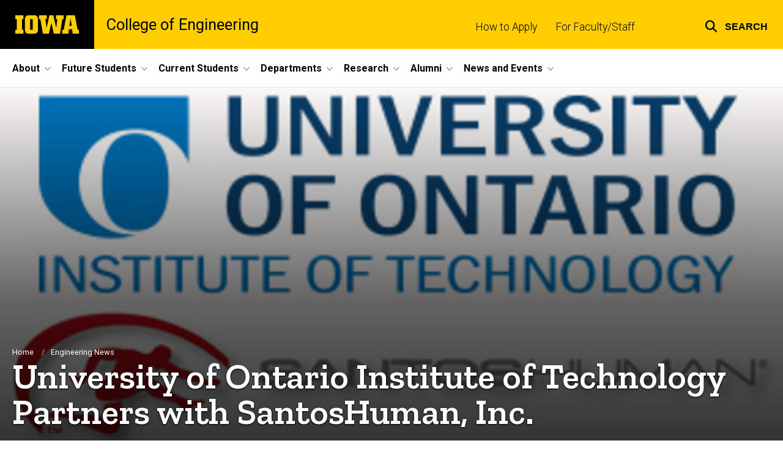

--- FILE ---
content_type: text/html; charset=UTF-8
request_url: https://engineering.uiowa.edu/news-all/2017/11/university-ontario-institute-technology-partners-santoshuman-inc
body_size: 22954
content:

<!DOCTYPE html>
<html lang="en" dir="ltr" prefix="og: https://ogp.me/ns#" class="no-js">
  <head>
    <meta charset="utf-8" />
<link rel="preconnect" href="https://fonts.googleapis.com" />
<link rel="preconnect" href="https://fonts.googleapis.com" crossorigin="anonymous" />
<noscript><style>form.antibot * :not(.antibot-message) { display: none !important; }</style>
</noscript><script async src="https://www.googletagmanager.com/gtag/js?id=G-WQQ0HT3NR7"></script>
<script>window.dataLayer = window.dataLayer || [];function gtag(){dataLayer.push(arguments)};gtag("js", new Date());gtag("set", "developer_id.dMDhkMT", true);gtag("config", "G-WQQ0HT3NR7", {"groups":"default","page_placeholder":"PLACEHOLDER_page_location","allow_ad_personalization_signals":false});</script>
<meta name="description" content="New strategies to reduce injury risk and optimize worker performance are among the anticipated outcomes of a new partnership between a renowned ergonomics researcher at the University of Ontario Institute of Technology in Oshawa, Ontario and Coralville, Iowa-based Santos Human Inc. (SHI), a spin-off" />
<meta name="robots" content="index, follow" />
<link rel="shortlink" href="https://engineering.uiowa.edu/node/4621" />
<link rel="canonical" href="https://engineering.uiowa.edu/news-all/2017/11/university-ontario-institute-technology-partners-santoshuman-inc" />
<link rel="image_src" href="https://engineering.uiowa.edu/sites/engineering.uiowa.edu/files/styles/large/public/2021-03/field/image/ontario-santos1.jpg?itok=TxxVKUSE" />
<meta name="referrer" content="no-referrer-when-downgrade" />
<link rel="icon" href="/profiles/custom/sitenow/assets/favicon.ico" />
<link rel="mask-icon" href="/profiles/custom/sitenow/assets/safari-pinned-tab.svg" />
<link rel="icon" sizes="16x16" href="/profiles/custom/sitenow/assets/favicon-16x16.png" />
<link rel="icon" sizes="32x32" href="/profiles/custom/sitenow/assets/favicon-32x32.png" />
<link rel="icon" sizes="96x96" href="/profiles/custom/sitenow/assets/favicon-96x96.png" />
<link rel="icon" sizes="192x192" href="/profiles/custom/sitenow/assets/android-chrome-192x192.png" />
<link rel="apple-touch-icon" href="/profiles/custom/sitenow/assets/apple-touch-icon-60x60.png" />
<link rel="apple-touch-icon" sizes="72x72" href="/profiles/custom/sitenow/assets/apple-touch-icon-72x72.png" />
<link rel="apple-touch-icon" sizes="76x76" href="/profiles/custom/sitenow/assets/apple-touch-icon-76x76.png" />
<link rel="apple-touch-icon" sizes="114x114" href="/profiles/custom/sitenow/assets/apple-touch-icon-114x114.png" />
<link rel="apple-touch-icon" sizes="120x120" href="/profiles/custom/sitenow/assets/apple-touch-icon-120x120.png" />
<link rel="apple-touch-icon" sizes="144x144" href="/profiles/custom/sitenow/assets/apple-touch-icon-144x144.png" />
<link rel="apple-touch-icon" sizes="152x152" href="/profiles/custom/sitenow/assets/apple-touch-icon-152x152.png" />
<link rel="apple-touch-icon" sizes="180x180" href="/profiles/custom/sitenow/assets/apple-touch-icon-180x180.png" />
<link rel="apple-touch-icon-precomposed" sizes="180x180" href="/profiles/custom/sitenow/assets/apple-touch-icon-precomposed.png" />
<meta property="og:site_name" content="College of Engineering - The University of Iowa" />
<meta property="og:url" content="https://engineering.uiowa.edu/news-all/2017/11/university-ontario-institute-technology-partners-santoshuman-inc" />
<meta property="og:title" content="University of Ontario Institute of Technology Partners with SantosHuman, Inc." />
<meta property="og:description" content="New strategies to reduce injury risk and optimize worker performance are among the anticipated outcomes of a new partnership between a renowned ergonomics researcher at the University of Ontario Institute of Technology in Oshawa, Ontario and Coralville, Iowa-based Santos Human Inc. (SHI), a spin-off" />
<meta property="og:image:url" content="https://engineering.uiowa.edu/sites/engineering.uiowa.edu/files/styles/large/public/2021-03/field/image/ontario-santos1.jpg?itok=TxxVKUSE" />
<meta name="twitter:card" content="summary_large_image" />
<meta name="twitter:description" content="New strategies to reduce injury risk and optimize worker performance are among the anticipated outcomes of a new partnership between a renowned ergonomics researcher at the University of Ontario Institute of Technology in Oshawa, Ontario and Coralville, Iowa-based Santos Human Inc. (SHI), a spin-off company of research conducted at the UI Center for Computer-Aided Design. Dr. Nicholas La Delfa, a newly appointed Assistant Professor with the university’s Faculty of Health Sciences will collaborate with the Santos® Institute through its  Santos® University Program on several educational and research initiatives. La Delfa will incorporate Santos® technologies into existing undergraduate Occupational Ergonomics and Clinical Biomechanics courses at the university and develop a senior-level Advanced Human Modelling and Proactive Ergonomics course. The senior course will employ Santos® technologies to showcase how human biomechanics, physiology and movement behavior can be represented mathematically. The University of Ontario Institute of Technoloy is a leader in the use and implementation of industry-specific software solutions within curriculum to create technology-enriched learning environments. Founded in 2008, SantosHuman Inc. (SHI) provides virtual human performance simulation solutions to some of the most recognizable global companies in the world.  Its technology is based on basic and applied research conducted at the University of Iowa Center for Computer-Aided Design&#039;s Virtual Soldier Research program. The company serves clients in industries spanning heavy construction, aerospace, automotive, lawn and garden, engineering, agriculture, consumer goods, and defense." />
<meta name="twitter:title" content="University of Ontario Institute of Technology Partners with SantosHuman, Inc." />
<meta name="twitter:image" content="https://engineering.uiowa.edu/sites/engineering.uiowa.edu/files/styles/large/public/2021-03/field/image/ontario-santos1.jpg?itok=TxxVKUSE" />
<meta name="theme-color" content="#000000" />
<link rel="manifest" href="/profiles/custom/sitenow/assets/site.webmanifest" crossorigin="use-credentials" />
<meta name="apple-mobile-web-app-status-bar-style" content="black" />
<meta http-equiv="x-ua-compatible" content="IE=edge" /><script type="text/javascript">(window.NREUM||(NREUM={})).init={ajax:{deny_list:["bam.nr-data.net"]},feature_flags:["soft_nav"]};(window.NREUM||(NREUM={})).loader_config={licenseKey:"402a1762a7",applicationID:"646710736",browserID:"647755012"};;/*! For license information please see nr-loader-rum-1.303.0.min.js.LICENSE.txt */
(()=>{var e,t,r={122:(e,t,r)=>{"use strict";r.d(t,{a:()=>i});var n=r(944);function i(e,t){try{if(!e||"object"!=typeof e)return(0,n.R)(3);if(!t||"object"!=typeof t)return(0,n.R)(4);const r=Object.create(Object.getPrototypeOf(t),Object.getOwnPropertyDescriptors(t)),a=0===Object.keys(r).length?e:r;for(let o in a)if(void 0!==e[o])try{if(null===e[o]){r[o]=null;continue}Array.isArray(e[o])&&Array.isArray(t[o])?r[o]=Array.from(new Set([...e[o],...t[o]])):"object"==typeof e[o]&&"object"==typeof t[o]?r[o]=i(e[o],t[o]):r[o]=e[o]}catch(e){r[o]||(0,n.R)(1,e)}return r}catch(e){(0,n.R)(2,e)}}},154:(e,t,r)=>{"use strict";r.d(t,{OF:()=>c,RI:()=>i,WN:()=>u,bv:()=>a,gm:()=>o,mw:()=>s,sb:()=>d});var n=r(863);const i="undefined"!=typeof window&&!!window.document,a="undefined"!=typeof WorkerGlobalScope&&("undefined"!=typeof self&&self instanceof WorkerGlobalScope&&self.navigator instanceof WorkerNavigator||"undefined"!=typeof globalThis&&globalThis instanceof WorkerGlobalScope&&globalThis.navigator instanceof WorkerNavigator),o=i?window:"undefined"!=typeof WorkerGlobalScope&&("undefined"!=typeof self&&self instanceof WorkerGlobalScope&&self||"undefined"!=typeof globalThis&&globalThis instanceof WorkerGlobalScope&&globalThis),s=Boolean("hidden"===o?.document?.visibilityState),c=/iPad|iPhone|iPod/.test(o.navigator?.userAgent),d=c&&"undefined"==typeof SharedWorker,u=((()=>{const e=o.navigator?.userAgent?.match(/Firefox[/\s](\d+\.\d+)/);Array.isArray(e)&&e.length>=2&&e[1]})(),Date.now()-(0,n.t)())},163:(e,t,r)=>{"use strict";r.d(t,{j:()=>E});var n=r(384),i=r(741);var a=r(555);r(860).K7.genericEvents;const o="experimental.resources",s="register",c=e=>{if(!e||"string"!=typeof e)return!1;try{document.createDocumentFragment().querySelector(e)}catch{return!1}return!0};var d=r(614),u=r(944),l=r(122);const f="[data-nr-mask]",g=e=>(0,l.a)(e,(()=>{const e={feature_flags:[],experimental:{allow_registered_children:!1,resources:!1},mask_selector:"*",block_selector:"[data-nr-block]",mask_input_options:{color:!1,date:!1,"datetime-local":!1,email:!1,month:!1,number:!1,range:!1,search:!1,tel:!1,text:!1,time:!1,url:!1,week:!1,textarea:!1,select:!1,password:!0}};return{ajax:{deny_list:void 0,block_internal:!0,enabled:!0,autoStart:!0},api:{get allow_registered_children(){return e.feature_flags.includes(s)||e.experimental.allow_registered_children},set allow_registered_children(t){e.experimental.allow_registered_children=t},duplicate_registered_data:!1},browser_consent_mode:{enabled:!1},distributed_tracing:{enabled:void 0,exclude_newrelic_header:void 0,cors_use_newrelic_header:void 0,cors_use_tracecontext_headers:void 0,allowed_origins:void 0},get feature_flags(){return e.feature_flags},set feature_flags(t){e.feature_flags=t},generic_events:{enabled:!0,autoStart:!0},harvest:{interval:30},jserrors:{enabled:!0,autoStart:!0},logging:{enabled:!0,autoStart:!0},metrics:{enabled:!0,autoStart:!0},obfuscate:void 0,page_action:{enabled:!0},page_view_event:{enabled:!0,autoStart:!0},page_view_timing:{enabled:!0,autoStart:!0},performance:{capture_marks:!1,capture_measures:!1,capture_detail:!0,resources:{get enabled(){return e.feature_flags.includes(o)||e.experimental.resources},set enabled(t){e.experimental.resources=t},asset_types:[],first_party_domains:[],ignore_newrelic:!0}},privacy:{cookies_enabled:!0},proxy:{assets:void 0,beacon:void 0},session:{expiresMs:d.wk,inactiveMs:d.BB},session_replay:{autoStart:!0,enabled:!1,preload:!1,sampling_rate:10,error_sampling_rate:100,collect_fonts:!1,inline_images:!1,fix_stylesheets:!0,mask_all_inputs:!0,get mask_text_selector(){return e.mask_selector},set mask_text_selector(t){c(t)?e.mask_selector="".concat(t,",").concat(f):""===t||null===t?e.mask_selector=f:(0,u.R)(5,t)},get block_class(){return"nr-block"},get ignore_class(){return"nr-ignore"},get mask_text_class(){return"nr-mask"},get block_selector(){return e.block_selector},set block_selector(t){c(t)?e.block_selector+=",".concat(t):""!==t&&(0,u.R)(6,t)},get mask_input_options(){return e.mask_input_options},set mask_input_options(t){t&&"object"==typeof t?e.mask_input_options={...t,password:!0}:(0,u.R)(7,t)}},session_trace:{enabled:!0,autoStart:!0},soft_navigations:{enabled:!0,autoStart:!0},spa:{enabled:!0,autoStart:!0},ssl:void 0,user_actions:{enabled:!0,elementAttributes:["id","className","tagName","type"]}}})());var p=r(154),h=r(324);let m=0;const v={buildEnv:h.F3,distMethod:h.Xs,version:h.xv,originTime:p.WN},b={consented:!1},y={appMetadata:{},get consented(){return this.session?.state?.consent||b.consented},set consented(e){b.consented=e},customTransaction:void 0,denyList:void 0,disabled:!1,harvester:void 0,isolatedBacklog:!1,isRecording:!1,loaderType:void 0,maxBytes:3e4,obfuscator:void 0,onerror:void 0,ptid:void 0,releaseIds:{},session:void 0,timeKeeper:void 0,registeredEntities:[],jsAttributesMetadata:{bytes:0},get harvestCount(){return++m}},_=e=>{const t=(0,l.a)(e,y),r=Object.keys(v).reduce((e,t)=>(e[t]={value:v[t],writable:!1,configurable:!0,enumerable:!0},e),{});return Object.defineProperties(t,r)};var w=r(701);const x=e=>{const t=e.startsWith("http");e+="/",r.p=t?e:"https://"+e};var S=r(836),k=r(241);const R={accountID:void 0,trustKey:void 0,agentID:void 0,licenseKey:void 0,applicationID:void 0,xpid:void 0},A=e=>(0,l.a)(e,R),T=new Set;function E(e,t={},r,o){let{init:s,info:c,loader_config:d,runtime:u={},exposed:l=!0}=t;if(!c){const e=(0,n.pV)();s=e.init,c=e.info,d=e.loader_config}e.init=g(s||{}),e.loader_config=A(d||{}),c.jsAttributes??={},p.bv&&(c.jsAttributes.isWorker=!0),e.info=(0,a.D)(c);const f=e.init,h=[c.beacon,c.errorBeacon];T.has(e.agentIdentifier)||(f.proxy.assets&&(x(f.proxy.assets),h.push(f.proxy.assets)),f.proxy.beacon&&h.push(f.proxy.beacon),e.beacons=[...h],function(e){const t=(0,n.pV)();Object.getOwnPropertyNames(i.W.prototype).forEach(r=>{const n=i.W.prototype[r];if("function"!=typeof n||"constructor"===n)return;let a=t[r];e[r]&&!1!==e.exposed&&"micro-agent"!==e.runtime?.loaderType&&(t[r]=(...t)=>{const n=e[r](...t);return a?a(...t):n})})}(e),(0,n.US)("activatedFeatures",w.B),e.runSoftNavOverSpa&&=!0===f.soft_navigations.enabled&&f.feature_flags.includes("soft_nav")),u.denyList=[...f.ajax.deny_list||[],...f.ajax.block_internal?h:[]],u.ptid=e.agentIdentifier,u.loaderType=r,e.runtime=_(u),T.has(e.agentIdentifier)||(e.ee=S.ee.get(e.agentIdentifier),e.exposed=l,(0,k.W)({agentIdentifier:e.agentIdentifier,drained:!!w.B?.[e.agentIdentifier],type:"lifecycle",name:"initialize",feature:void 0,data:e.config})),T.add(e.agentIdentifier)}},234:(e,t,r)=>{"use strict";r.d(t,{W:()=>a});var n=r(836),i=r(687);class a{constructor(e,t){this.agentIdentifier=e,this.ee=n.ee.get(e),this.featureName=t,this.blocked=!1}deregisterDrain(){(0,i.x3)(this.agentIdentifier,this.featureName)}}},241:(e,t,r)=>{"use strict";r.d(t,{W:()=>a});var n=r(154);const i="newrelic";function a(e={}){try{n.gm.dispatchEvent(new CustomEvent(i,{detail:e}))}catch(e){}}},261:(e,t,r)=>{"use strict";r.d(t,{$9:()=>d,BL:()=>s,CH:()=>g,Dl:()=>_,Fw:()=>y,PA:()=>m,Pl:()=>n,Pv:()=>k,Tb:()=>l,U2:()=>a,V1:()=>S,Wb:()=>x,bt:()=>b,cD:()=>v,d3:()=>w,dT:()=>c,eY:()=>p,fF:()=>f,hG:()=>i,k6:()=>o,nb:()=>h,o5:()=>u});const n="api-",i="addPageAction",a="addToTrace",o="addRelease",s="finished",c="interaction",d="log",u="noticeError",l="pauseReplay",f="recordCustomEvent",g="recordReplay",p="register",h="setApplicationVersion",m="setCurrentRouteName",v="setCustomAttribute",b="setErrorHandler",y="setPageViewName",_="setUserId",w="start",x="wrapLogger",S="measure",k="consent"},289:(e,t,r)=>{"use strict";r.d(t,{GG:()=>a,Qr:()=>s,sB:()=>o});var n=r(878);function i(){return"undefined"==typeof document||"complete"===document.readyState}function a(e,t){if(i())return e();(0,n.sp)("load",e,t)}function o(e){if(i())return e();(0,n.DD)("DOMContentLoaded",e)}function s(e){if(i())return e();(0,n.sp)("popstate",e)}},324:(e,t,r)=>{"use strict";r.d(t,{F3:()=>i,Xs:()=>a,xv:()=>n});const n="1.303.0",i="PROD",a="CDN"},374:(e,t,r)=>{r.nc=(()=>{try{return document?.currentScript?.nonce}catch(e){}return""})()},384:(e,t,r)=>{"use strict";r.d(t,{NT:()=>o,US:()=>u,Zm:()=>s,bQ:()=>d,dV:()=>c,pV:()=>l});var n=r(154),i=r(863),a=r(910);const o={beacon:"bam.nr-data.net",errorBeacon:"bam.nr-data.net"};function s(){return n.gm.NREUM||(n.gm.NREUM={}),void 0===n.gm.newrelic&&(n.gm.newrelic=n.gm.NREUM),n.gm.NREUM}function c(){let e=s();return e.o||(e.o={ST:n.gm.setTimeout,SI:n.gm.setImmediate||n.gm.setInterval,CT:n.gm.clearTimeout,XHR:n.gm.XMLHttpRequest,REQ:n.gm.Request,EV:n.gm.Event,PR:n.gm.Promise,MO:n.gm.MutationObserver,FETCH:n.gm.fetch,WS:n.gm.WebSocket},(0,a.i)(...Object.values(e.o))),e}function d(e,t){let r=s();r.initializedAgents??={},t.initializedAt={ms:(0,i.t)(),date:new Date},r.initializedAgents[e]=t}function u(e,t){s()[e]=t}function l(){return function(){let e=s();const t=e.info||{};e.info={beacon:o.beacon,errorBeacon:o.errorBeacon,...t}}(),function(){let e=s();const t=e.init||{};e.init={...t}}(),c(),function(){let e=s();const t=e.loader_config||{};e.loader_config={...t}}(),s()}},389:(e,t,r)=>{"use strict";function n(e,t=500,r={}){const n=r?.leading||!1;let i;return(...r)=>{n&&void 0===i&&(e.apply(this,r),i=setTimeout(()=>{i=clearTimeout(i)},t)),n||(clearTimeout(i),i=setTimeout(()=>{e.apply(this,r)},t))}}function i(e){let t=!1;return(...r)=>{t||(t=!0,e.apply(this,r))}}r.d(t,{J:()=>i,s:()=>n})},555:(e,t,r)=>{"use strict";r.d(t,{D:()=>s,f:()=>o});var n=r(384),i=r(122);const a={beacon:n.NT.beacon,errorBeacon:n.NT.errorBeacon,licenseKey:void 0,applicationID:void 0,sa:void 0,queueTime:void 0,applicationTime:void 0,ttGuid:void 0,user:void 0,account:void 0,product:void 0,extra:void 0,jsAttributes:{},userAttributes:void 0,atts:void 0,transactionName:void 0,tNamePlain:void 0};function o(e){try{return!!e.licenseKey&&!!e.errorBeacon&&!!e.applicationID}catch(e){return!1}}const s=e=>(0,i.a)(e,a)},566:(e,t,r)=>{"use strict";r.d(t,{LA:()=>s,bz:()=>o});var n=r(154);const i="xxxxxxxx-xxxx-4xxx-yxxx-xxxxxxxxxxxx";function a(e,t){return e?15&e[t]:16*Math.random()|0}function o(){const e=n.gm?.crypto||n.gm?.msCrypto;let t,r=0;return e&&e.getRandomValues&&(t=e.getRandomValues(new Uint8Array(30))),i.split("").map(e=>"x"===e?a(t,r++).toString(16):"y"===e?(3&a()|8).toString(16):e).join("")}function s(e){const t=n.gm?.crypto||n.gm?.msCrypto;let r,i=0;t&&t.getRandomValues&&(r=t.getRandomValues(new Uint8Array(e)));const o=[];for(var s=0;s<e;s++)o.push(a(r,i++).toString(16));return o.join("")}},606:(e,t,r)=>{"use strict";r.d(t,{i:()=>a});var n=r(908);a.on=o;var i=a.handlers={};function a(e,t,r,a){o(a||n.d,i,e,t,r)}function o(e,t,r,i,a){a||(a="feature"),e||(e=n.d);var o=t[a]=t[a]||{};(o[r]=o[r]||[]).push([e,i])}},607:(e,t,r)=>{"use strict";r.d(t,{W:()=>n});const n=(0,r(566).bz)()},614:(e,t,r)=>{"use strict";r.d(t,{BB:()=>o,H3:()=>n,g:()=>d,iL:()=>c,tS:()=>s,uh:()=>i,wk:()=>a});const n="NRBA",i="SESSION",a=144e5,o=18e5,s={STARTED:"session-started",PAUSE:"session-pause",RESET:"session-reset",RESUME:"session-resume",UPDATE:"session-update"},c={SAME_TAB:"same-tab",CROSS_TAB:"cross-tab"},d={OFF:0,FULL:1,ERROR:2}},630:(e,t,r)=>{"use strict";r.d(t,{T:()=>n});const n=r(860).K7.pageViewEvent},646:(e,t,r)=>{"use strict";r.d(t,{y:()=>n});class n{constructor(e){this.contextId=e}}},687:(e,t,r)=>{"use strict";r.d(t,{Ak:()=>d,Ze:()=>f,x3:()=>u});var n=r(241),i=r(836),a=r(606),o=r(860),s=r(646);const c={};function d(e,t){const r={staged:!1,priority:o.P3[t]||0};l(e),c[e].get(t)||c[e].set(t,r)}function u(e,t){e&&c[e]&&(c[e].get(t)&&c[e].delete(t),p(e,t,!1),c[e].size&&g(e))}function l(e){if(!e)throw new Error("agentIdentifier required");c[e]||(c[e]=new Map)}function f(e="",t="feature",r=!1){if(l(e),!e||!c[e].get(t)||r)return p(e,t);c[e].get(t).staged=!0,g(e)}function g(e){const t=Array.from(c[e]);t.every(([e,t])=>t.staged)&&(t.sort((e,t)=>e[1].priority-t[1].priority),t.forEach(([t])=>{c[e].delete(t),p(e,t)}))}function p(e,t,r=!0){const o=e?i.ee.get(e):i.ee,c=a.i.handlers;if(!o.aborted&&o.backlog&&c){if((0,n.W)({agentIdentifier:e,type:"lifecycle",name:"drain",feature:t}),r){const e=o.backlog[t],r=c[t];if(r){for(let t=0;e&&t<e.length;++t)h(e[t],r);Object.entries(r).forEach(([e,t])=>{Object.values(t||{}).forEach(t=>{t[0]?.on&&t[0]?.context()instanceof s.y&&t[0].on(e,t[1])})})}}o.isolatedBacklog||delete c[t],o.backlog[t]=null,o.emit("drain-"+t,[])}}function h(e,t){var r=e[1];Object.values(t[r]||{}).forEach(t=>{var r=e[0];if(t[0]===r){var n=t[1],i=e[3],a=e[2];n.apply(i,a)}})}},699:(e,t,r)=>{"use strict";r.d(t,{It:()=>a,KC:()=>s,No:()=>i,qh:()=>o});var n=r(860);const i=16e3,a=1e6,o="SESSION_ERROR",s={[n.K7.logging]:!0,[n.K7.genericEvents]:!1,[n.K7.jserrors]:!1,[n.K7.ajax]:!1}},701:(e,t,r)=>{"use strict";r.d(t,{B:()=>a,t:()=>o});var n=r(241);const i=new Set,a={};function o(e,t){const r=t.agentIdentifier;a[r]??={},e&&"object"==typeof e&&(i.has(r)||(t.ee.emit("rumresp",[e]),a[r]=e,i.add(r),(0,n.W)({agentIdentifier:r,loaded:!0,drained:!0,type:"lifecycle",name:"load",feature:void 0,data:e})))}},741:(e,t,r)=>{"use strict";r.d(t,{W:()=>a});var n=r(944),i=r(261);class a{#e(e,...t){if(this[e]!==a.prototype[e])return this[e](...t);(0,n.R)(35,e)}addPageAction(e,t){return this.#e(i.hG,e,t)}register(e){return this.#e(i.eY,e)}recordCustomEvent(e,t){return this.#e(i.fF,e,t)}setPageViewName(e,t){return this.#e(i.Fw,e,t)}setCustomAttribute(e,t,r){return this.#e(i.cD,e,t,r)}noticeError(e,t){return this.#e(i.o5,e,t)}setUserId(e){return this.#e(i.Dl,e)}setApplicationVersion(e){return this.#e(i.nb,e)}setErrorHandler(e){return this.#e(i.bt,e)}addRelease(e,t){return this.#e(i.k6,e,t)}log(e,t){return this.#e(i.$9,e,t)}start(){return this.#e(i.d3)}finished(e){return this.#e(i.BL,e)}recordReplay(){return this.#e(i.CH)}pauseReplay(){return this.#e(i.Tb)}addToTrace(e){return this.#e(i.U2,e)}setCurrentRouteName(e){return this.#e(i.PA,e)}interaction(e){return this.#e(i.dT,e)}wrapLogger(e,t,r){return this.#e(i.Wb,e,t,r)}measure(e,t){return this.#e(i.V1,e,t)}consent(e){return this.#e(i.Pv,e)}}},773:(e,t,r)=>{"use strict";r.d(t,{z_:()=>a,XG:()=>s,TZ:()=>n,rs:()=>i,xV:()=>o});r(154),r(566),r(384);const n=r(860).K7.metrics,i="sm",a="cm",o="storeSupportabilityMetrics",s="storeEventMetrics"},782:(e,t,r)=>{"use strict";r.d(t,{T:()=>n});const n=r(860).K7.pageViewTiming},836:(e,t,r)=>{"use strict";r.d(t,{P:()=>s,ee:()=>c});var n=r(384),i=r(990),a=r(646),o=r(607);const s="nr@context:".concat(o.W),c=function e(t,r){var n={},o={},u={},l=!1;try{l=16===r.length&&d.initializedAgents?.[r]?.runtime.isolatedBacklog}catch(e){}var f={on:p,addEventListener:p,removeEventListener:function(e,t){var r=n[e];if(!r)return;for(var i=0;i<r.length;i++)r[i]===t&&r.splice(i,1)},emit:function(e,r,n,i,a){!1!==a&&(a=!0);if(c.aborted&&!i)return;t&&a&&t.emit(e,r,n);var s=g(n);h(e).forEach(e=>{e.apply(s,r)});var d=v()[o[e]];d&&d.push([f,e,r,s]);return s},get:m,listeners:h,context:g,buffer:function(e,t){const r=v();if(t=t||"feature",f.aborted)return;Object.entries(e||{}).forEach(([e,n])=>{o[n]=t,t in r||(r[t]=[])})},abort:function(){f._aborted=!0,Object.keys(f.backlog).forEach(e=>{delete f.backlog[e]})},isBuffering:function(e){return!!v()[o[e]]},debugId:r,backlog:l?{}:t&&"object"==typeof t.backlog?t.backlog:{},isolatedBacklog:l};return Object.defineProperty(f,"aborted",{get:()=>{let e=f._aborted||!1;return e||(t&&(e=t.aborted),e)}}),f;function g(e){return e&&e instanceof a.y?e:e?(0,i.I)(e,s,()=>new a.y(s)):new a.y(s)}function p(e,t){n[e]=h(e).concat(t)}function h(e){return n[e]||[]}function m(t){return u[t]=u[t]||e(f,t)}function v(){return f.backlog}}(void 0,"globalEE"),d=(0,n.Zm)();d.ee||(d.ee=c)},843:(e,t,r)=>{"use strict";r.d(t,{u:()=>i});var n=r(878);function i(e,t=!1,r,i){(0,n.DD)("visibilitychange",function(){if(t)return void("hidden"===document.visibilityState&&e());e(document.visibilityState)},r,i)}},860:(e,t,r)=>{"use strict";r.d(t,{$J:()=>u,K7:()=>c,P3:()=>d,XX:()=>i,Yy:()=>s,df:()=>a,qY:()=>n,v4:()=>o});const n="events",i="jserrors",a="browser/blobs",o="rum",s="browser/logs",c={ajax:"ajax",genericEvents:"generic_events",jserrors:i,logging:"logging",metrics:"metrics",pageAction:"page_action",pageViewEvent:"page_view_event",pageViewTiming:"page_view_timing",sessionReplay:"session_replay",sessionTrace:"session_trace",softNav:"soft_navigations",spa:"spa"},d={[c.pageViewEvent]:1,[c.pageViewTiming]:2,[c.metrics]:3,[c.jserrors]:4,[c.spa]:5,[c.ajax]:6,[c.sessionTrace]:7,[c.softNav]:8,[c.sessionReplay]:9,[c.logging]:10,[c.genericEvents]:11},u={[c.pageViewEvent]:o,[c.pageViewTiming]:n,[c.ajax]:n,[c.spa]:n,[c.softNav]:n,[c.metrics]:i,[c.jserrors]:i,[c.sessionTrace]:a,[c.sessionReplay]:a,[c.logging]:s,[c.genericEvents]:"ins"}},863:(e,t,r)=>{"use strict";function n(){return Math.floor(performance.now())}r.d(t,{t:()=>n})},878:(e,t,r)=>{"use strict";function n(e,t){return{capture:e,passive:!1,signal:t}}function i(e,t,r=!1,i){window.addEventListener(e,t,n(r,i))}function a(e,t,r=!1,i){document.addEventListener(e,t,n(r,i))}r.d(t,{DD:()=>a,jT:()=>n,sp:()=>i})},908:(e,t,r)=>{"use strict";r.d(t,{d:()=>n,p:()=>i});var n=r(836).ee.get("handle");function i(e,t,r,i,a){a?(a.buffer([e],i),a.emit(e,t,r)):(n.buffer([e],i),n.emit(e,t,r))}},910:(e,t,r)=>{"use strict";r.d(t,{i:()=>a});var n=r(944);const i=new Map;function a(...e){return e.every(e=>{if(i.has(e))return i.get(e);const t="function"==typeof e&&e.toString().includes("[native code]");return t||(0,n.R)(64,e?.name||e?.toString()),i.set(e,t),t})}},944:(e,t,r)=>{"use strict";r.d(t,{R:()=>i});var n=r(241);function i(e,t){"function"==typeof console.debug&&(console.debug("New Relic Warning: https://github.com/newrelic/newrelic-browser-agent/blob/main/docs/warning-codes.md#".concat(e),t),(0,n.W)({agentIdentifier:null,drained:null,type:"data",name:"warn",feature:"warn",data:{code:e,secondary:t}}))}},990:(e,t,r)=>{"use strict";r.d(t,{I:()=>i});var n=Object.prototype.hasOwnProperty;function i(e,t,r){if(n.call(e,t))return e[t];var i=r();if(Object.defineProperty&&Object.keys)try{return Object.defineProperty(e,t,{value:i,writable:!0,enumerable:!1}),i}catch(e){}return e[t]=i,i}}},n={};function i(e){var t=n[e];if(void 0!==t)return t.exports;var a=n[e]={exports:{}};return r[e](a,a.exports,i),a.exports}i.m=r,i.d=(e,t)=>{for(var r in t)i.o(t,r)&&!i.o(e,r)&&Object.defineProperty(e,r,{enumerable:!0,get:t[r]})},i.f={},i.e=e=>Promise.all(Object.keys(i.f).reduce((t,r)=>(i.f[r](e,t),t),[])),i.u=e=>"nr-rum-1.303.0.min.js",i.o=(e,t)=>Object.prototype.hasOwnProperty.call(e,t),e={},t="NRBA-1.303.0.PROD:",i.l=(r,n,a,o)=>{if(e[r])e[r].push(n);else{var s,c;if(void 0!==a)for(var d=document.getElementsByTagName("script"),u=0;u<d.length;u++){var l=d[u];if(l.getAttribute("src")==r||l.getAttribute("data-webpack")==t+a){s=l;break}}if(!s){c=!0;var f={296:"sha512-DjFbtykbDCyUDGsp+l/dYhH0LhW/Jv9sDnc+aleTRmpV1ZRfyOeip4Sv4USz3Fk0DZCWshsM7d24cTr9Xf3L/A=="};(s=document.createElement("script")).charset="utf-8",i.nc&&s.setAttribute("nonce",i.nc),s.setAttribute("data-webpack",t+a),s.src=r,0!==s.src.indexOf(window.location.origin+"/")&&(s.crossOrigin="anonymous"),f[o]&&(s.integrity=f[o])}e[r]=[n];var g=(t,n)=>{s.onerror=s.onload=null,clearTimeout(p);var i=e[r];if(delete e[r],s.parentNode&&s.parentNode.removeChild(s),i&&i.forEach(e=>e(n)),t)return t(n)},p=setTimeout(g.bind(null,void 0,{type:"timeout",target:s}),12e4);s.onerror=g.bind(null,s.onerror),s.onload=g.bind(null,s.onload),c&&document.head.appendChild(s)}},i.r=e=>{"undefined"!=typeof Symbol&&Symbol.toStringTag&&Object.defineProperty(e,Symbol.toStringTag,{value:"Module"}),Object.defineProperty(e,"__esModule",{value:!0})},i.p="https://js-agent.newrelic.com/",(()=>{var e={374:0,840:0};i.f.j=(t,r)=>{var n=i.o(e,t)?e[t]:void 0;if(0!==n)if(n)r.push(n[2]);else{var a=new Promise((r,i)=>n=e[t]=[r,i]);r.push(n[2]=a);var o=i.p+i.u(t),s=new Error;i.l(o,r=>{if(i.o(e,t)&&(0!==(n=e[t])&&(e[t]=void 0),n)){var a=r&&("load"===r.type?"missing":r.type),o=r&&r.target&&r.target.src;s.message="Loading chunk "+t+" failed.\n("+a+": "+o+")",s.name="ChunkLoadError",s.type=a,s.request=o,n[1](s)}},"chunk-"+t,t)}};var t=(t,r)=>{var n,a,[o,s,c]=r,d=0;if(o.some(t=>0!==e[t])){for(n in s)i.o(s,n)&&(i.m[n]=s[n]);if(c)c(i)}for(t&&t(r);d<o.length;d++)a=o[d],i.o(e,a)&&e[a]&&e[a][0](),e[a]=0},r=self["webpackChunk:NRBA-1.303.0.PROD"]=self["webpackChunk:NRBA-1.303.0.PROD"]||[];r.forEach(t.bind(null,0)),r.push=t.bind(null,r.push.bind(r))})(),(()=>{"use strict";i(374);var e=i(566),t=i(741);class r extends t.W{agentIdentifier=(0,e.LA)(16)}var n=i(860);const a=Object.values(n.K7);var o=i(163);var s=i(908),c=i(863),d=i(261),u=i(241),l=i(944),f=i(701),g=i(773);function p(e,t,i,a){const o=a||i;!o||o[e]&&o[e]!==r.prototype[e]||(o[e]=function(){(0,s.p)(g.xV,["API/"+e+"/called"],void 0,n.K7.metrics,i.ee),(0,u.W)({agentIdentifier:i.agentIdentifier,drained:!!f.B?.[i.agentIdentifier],type:"data",name:"api",feature:d.Pl+e,data:{}});try{return t.apply(this,arguments)}catch(e){(0,l.R)(23,e)}})}function h(e,t,r,n,i){const a=e.info;null===r?delete a.jsAttributes[t]:a.jsAttributes[t]=r,(i||null===r)&&(0,s.p)(d.Pl+n,[(0,c.t)(),t,r],void 0,"session",e.ee)}var m=i(687),v=i(234),b=i(289),y=i(154),_=i(384);const w=e=>y.RI&&!0===e?.privacy.cookies_enabled;function x(e){return!!(0,_.dV)().o.MO&&w(e)&&!0===e?.session_trace.enabled}var S=i(389),k=i(699);class R extends v.W{constructor(e,t){super(e.agentIdentifier,t),this.agentRef=e,this.abortHandler=void 0,this.featAggregate=void 0,this.loadedSuccessfully=void 0,this.onAggregateImported=new Promise(e=>{this.loadedSuccessfully=e}),this.deferred=Promise.resolve(),!1===e.init[this.featureName].autoStart?this.deferred=new Promise((t,r)=>{this.ee.on("manual-start-all",(0,S.J)(()=>{(0,m.Ak)(e.agentIdentifier,this.featureName),t()}))}):(0,m.Ak)(e.agentIdentifier,t)}importAggregator(e,t,r={}){if(this.featAggregate)return;const n=async()=>{let n;await this.deferred;try{if(w(e.init)){const{setupAgentSession:t}=await i.e(296).then(i.bind(i,305));n=t(e)}}catch(e){(0,l.R)(20,e),this.ee.emit("internal-error",[e]),(0,s.p)(k.qh,[e],void 0,this.featureName,this.ee)}try{if(!this.#t(this.featureName,n,e.init))return(0,m.Ze)(this.agentIdentifier,this.featureName),void this.loadedSuccessfully(!1);const{Aggregate:i}=await t();this.featAggregate=new i(e,r),e.runtime.harvester.initializedAggregates.push(this.featAggregate),this.loadedSuccessfully(!0)}catch(e){(0,l.R)(34,e),this.abortHandler?.(),(0,m.Ze)(this.agentIdentifier,this.featureName,!0),this.loadedSuccessfully(!1),this.ee&&this.ee.abort()}};y.RI?(0,b.GG)(()=>n(),!0):n()}#t(e,t,r){if(this.blocked)return!1;switch(e){case n.K7.sessionReplay:return x(r)&&!!t;case n.K7.sessionTrace:return!!t;default:return!0}}}var A=i(630),T=i(614);class E extends R{static featureName=A.T;constructor(e){var t;super(e,A.T),this.setupInspectionEvents(e.agentIdentifier),t=e,p(d.Fw,function(e,r){"string"==typeof e&&("/"!==e.charAt(0)&&(e="/"+e),t.runtime.customTransaction=(r||"http://custom.transaction")+e,(0,s.p)(d.Pl+d.Fw,[(0,c.t)()],void 0,void 0,t.ee))},t),this.importAggregator(e,()=>i.e(296).then(i.bind(i,108)))}setupInspectionEvents(e){const t=(t,r)=>{t&&(0,u.W)({agentIdentifier:e,timeStamp:t.timeStamp,loaded:"complete"===t.target.readyState,type:"window",name:r,data:t.target.location+""})};(0,b.sB)(e=>{t(e,"DOMContentLoaded")}),(0,b.GG)(e=>{t(e,"load")}),(0,b.Qr)(e=>{t(e,"navigate")}),this.ee.on(T.tS.UPDATE,(t,r)=>{(0,u.W)({agentIdentifier:e,type:"lifecycle",name:"session",data:r})})}}var N=i(843),j=i(878),I=i(782);class P extends R{static featureName=I.T;constructor(e){super(e,I.T),y.RI&&((0,N.u)(()=>(0,s.p)("docHidden",[(0,c.t)()],void 0,I.T,this.ee),!0),(0,j.sp)("pagehide",()=>(0,s.p)("winPagehide",[(0,c.t)()],void 0,I.T,this.ee)),this.importAggregator(e,()=>i.e(296).then(i.bind(i,350))))}}class O extends R{static featureName=g.TZ;constructor(e){super(e,g.TZ),y.RI&&document.addEventListener("securitypolicyviolation",e=>{(0,s.p)(g.xV,["Generic/CSPViolation/Detected"],void 0,this.featureName,this.ee)}),this.importAggregator(e,()=>i.e(296).then(i.bind(i,623)))}}new class extends r{constructor(e){var t;(super(),y.gm)?(this.features={},(0,_.bQ)(this.agentIdentifier,this),this.desiredFeatures=new Set(e.features||[]),this.desiredFeatures.add(E),this.runSoftNavOverSpa=[...this.desiredFeatures].some(e=>e.featureName===n.K7.softNav),(0,o.j)(this,e,e.loaderType||"agent"),t=this,p(d.cD,function(e,r,n=!1){if("string"==typeof e){if(["string","number","boolean"].includes(typeof r)||null===r)return h(t,e,r,d.cD,n);(0,l.R)(40,typeof r)}else(0,l.R)(39,typeof e)},t),function(e){p(d.Dl,function(t){if("string"==typeof t||null===t)return h(e,"enduser.id",t,d.Dl,!0);(0,l.R)(41,typeof t)},e)}(this),function(e){p(d.nb,function(t){if("string"==typeof t||null===t)return h(e,"application.version",t,d.nb,!1);(0,l.R)(42,typeof t)},e)}(this),function(e){p(d.d3,function(){e.ee.emit("manual-start-all")},e)}(this),function(e){p(d.Pv,function(t=!0){if("boolean"==typeof t){if((0,s.p)(d.Pl+d.Pv,[t],void 0,"session",e.ee),e.runtime.consented=t,t){const t=e.features.page_view_event;t.onAggregateImported.then(e=>{const r=t.featAggregate;e&&!r.sentRum&&r.sendRum()})}}else(0,l.R)(65,typeof t)},e)}(this),this.run()):(0,l.R)(21)}get config(){return{info:this.info,init:this.init,loader_config:this.loader_config,runtime:this.runtime}}get api(){return this}run(){try{const e=function(e){const t={};return a.forEach(r=>{t[r]=!!e[r]?.enabled}),t}(this.init),t=[...this.desiredFeatures];t.sort((e,t)=>n.P3[e.featureName]-n.P3[t.featureName]),t.forEach(t=>{if(!e[t.featureName]&&t.featureName!==n.K7.pageViewEvent)return;if(this.runSoftNavOverSpa&&t.featureName===n.K7.spa)return;if(!this.runSoftNavOverSpa&&t.featureName===n.K7.softNav)return;const r=function(e){switch(e){case n.K7.ajax:return[n.K7.jserrors];case n.K7.sessionTrace:return[n.K7.ajax,n.K7.pageViewEvent];case n.K7.sessionReplay:return[n.K7.sessionTrace];case n.K7.pageViewTiming:return[n.K7.pageViewEvent];default:return[]}}(t.featureName).filter(e=>!(e in this.features));r.length>0&&(0,l.R)(36,{targetFeature:t.featureName,missingDependencies:r}),this.features[t.featureName]=new t(this)})}catch(e){(0,l.R)(22,e);for(const e in this.features)this.features[e].abortHandler?.();const t=(0,_.Zm)();delete t.initializedAgents[this.agentIdentifier]?.features,delete this.sharedAggregator;return t.ee.get(this.agentIdentifier).abort(),!1}}}({features:[E,P,O],loaderType:"lite"})})()})();</script>
<meta name="msapplication-square150x150logo" content="/profiles/custom/sitenow/assets/mstile-150x150.png" />
<meta name="msapplication-tilecolor" content="#000000" />
<meta name="msapplication-tileimage" content="/profiles/custom/sitenow/assets/mstile-150x150.png" />
<meta name="Generator" content="Drupal 10 (https://www.drupal.org)" />
<meta name="MobileOptimized" content="width" />
<meta name="HandheldFriendly" content="true" />
<meta name="viewport" content="width=device-width, initial-scale=1.0" />
<script type="application/ld+json">{
    "@context": "https://schema.org",
    "@graph": [
        {
            "@type": "NewsArticle",
            "name": "University of Ontario Institute of Technology Partners with SantosHuman, Inc.",
            "headline": "University of Ontario Institute of Technology Partners with SantosHuman, Inc.",
            "description": "New strategies to reduce injury risk and optimize worker performance are among the anticipated outcomes of a new partnership between a renowned ergonomics researcher at the University of Ontario Institute of Technology in Oshawa, Ontario and Coralville, Iowa-based Santos Human Inc. (SHI), a spin-off company of research conducted at the UI Center for Computer-Aided Design.\n\nDr. Nicholas La Delfa, a newly appointed Assistant Professor with the university’s Faculty of Health Sciences will collaborate with the Santos® Institute through its  Santos® University Program on several educational and research initiatives.\n\nLa Delfa will incorporate Santos® technologies into existing undergraduate Occupational Ergonomics and Clinical Biomechanics courses at the university and develop a senior-level Advanced Human Modelling and Proactive Ergonomics course. The senior course will employ Santos® technologies to showcase how human biomechanics, physiology and movement behavior can be represented mathematically.\n\nThe University of Ontario Institute of Technoloy is a leader in the use and implementation of industry-specific software solutions within curriculum to create technology-enriched learning environments.\n\nFounded in 2008, SantosHuman Inc. (SHI) provides virtual human performance simulation solutions to some of the most recognizable global companies in the world.  Its technology is based on basic and applied research conducted at the University of Iowa Center for Computer-Aided Design\u0027s Virtual Soldier Research program. The company serves clients in industries spanning heavy construction, aerospace, automotive, lawn and garden, engineering, agriculture, consumer goods, and defense.",
            "image": {
                "@type": "ImageObject",
                "representativeOfPage": "True",
                "url": "https://engineering.uiowa.edu/sites/engineering.uiowa.edu/files/styles/large/public/2021-03/field/image/ontario-santos1.jpg?itok=TxxVKUSE"
            },
            "datePublished": "2017-11-19T17:15:33-0600",
            "dateModified": "2017-11-19T17:31:58-0600"
        }
    ]
}</script>
<meta name="web-author" content="SiteNow v3 (https://sitenow.uiowa.edu)" />
<script src="/sites/engineering.uiowa.edu/files/google_tag/college_of_engineering/google_tag.script.js?t6onxu" defer></script>
<script src="/sites/engineering.uiowa.edu/files/google_tag/gtm_for_main_site/google_tag.script.js?t6onxu" defer></script>

    <title>University of Ontario Institute of Technology Partners with SantosHuman, Inc. | College of Engineering - The University of Iowa</title>
    <link rel="stylesheet" media="all" href="/sites/engineering.uiowa.edu/files/css/css_qbAco2ngTVO00XAy3akAtBRkJbiBurQzt9sAn0fSI3I.css?delta=0&amp;language=en&amp;theme=uids_base&amp;include=[base64]" />
<link rel="stylesheet" media="all" href="/sites/engineering.uiowa.edu/files/css/css_p4LjmTkjfmumJG_uOMMjs58H_Yvp0rEa0u4TXomhINk.css?delta=1&amp;language=en&amp;theme=uids_base&amp;include=[base64]" />
<link rel="stylesheet" media="all" href="https://fonts.googleapis.com/css2?family=Roboto:ital,wght@0,300;0,400;0,500;0,700;0,900;1,400;1,700&amp;display=swap" />
<link rel="stylesheet" media="all" href="https://fonts.googleapis.com/css2?family=Zilla+Slab:wght@400;600;700&amp;display=swap" />
<link rel="stylesheet" media="all" href="https://fonts.googleapis.com/css2?family=Antonio:wght@100;300;700&amp;display=swap" />
<link rel="stylesheet" media="all" href="/sites/engineering.uiowa.edu/files/css/css_Nyj58JKoMCrPXKuhESm67gAve3cf3tCsWJ-0KxW3UBY.css?delta=5&amp;language=en&amp;theme=uids_base&amp;include=[base64]" />
<link rel="stylesheet" media="all" href="/themes/custom/uids_base/assets/css/components/banner.css?t6onxu" />
<link rel="stylesheet" media="all" href="/themes/custom/uids_base/assets/css/components/embed.css?t6onxu" />
<link rel="stylesheet" media="all" href="/themes/custom/uids_base/assets/css/media/embedded-entity.css?t6onxu" />
<link rel="stylesheet" media="all" href="/sites/engineering.uiowa.edu/files/css/css_nJwZ0jIdF1D5qF-vr5H2DeOwugmSkG70F6CXZW_4wr4.css?delta=9&amp;language=en&amp;theme=uids_base&amp;include=[base64]" />
<link rel="stylesheet" media="all" href="/themes/custom/uids_base/assets/css/components/menus/superfish/horizontal-menu.css?t6onxu" />
<link rel="stylesheet" media="all" href="/themes/custom/uids_base/assets/css/components/logo.css?t6onxu" />
<link rel="stylesheet" media="all" href="/themes/custom/uids_base/assets/css/components/menus/main-menu.css?t6onxu" />
<link rel="stylesheet" media="all" href="/themes/custom/uids_base/assets/css/media/media--type-image.css?t6onxu" />
<link rel="stylesheet" media="all" href="/themes/custom/uids_base/assets/css/components/menus/superfish/mega-menu.css?t6onxu" />
<link rel="stylesheet" media="all" href="/themes/custom/uids_base/assets/css/content/node--type--article.css?t6onxu" />
<link rel="stylesheet" media="all" href="/themes/custom/uids_base/assets/css/components/top-scroll.css?t6onxu" />
<link rel="stylesheet" media="all" href="/sites/engineering.uiowa.edu/files/css/css_nPrIFc0paGpwRWP7qfLhvFjAn7Jg1JhLBcEalvRGlQI.css?delta=17&amp;language=en&amp;theme=uids_base&amp;include=[base64]" />
<link rel="stylesheet" media="print" href="/sites/engineering.uiowa.edu/files/css/css_ZkB4L94yHidl3VkRzU3FZ2ynjIcU6r7dMw_iIXbj_Lc.css?delta=18&amp;language=en&amp;theme=uids_base&amp;include=[base64]" />
<link rel="stylesheet" media="all" href="/sites/engineering.uiowa.edu/files/css/css_9g09eTrnM6NIml4LHaiqDqBu24HyP4GDqvzKGpduBX4.css?delta=19&amp;language=en&amp;theme=uids_base&amp;include=[base64]" />
<link rel="stylesheet" media="all" href="/themes/custom/uids_base/assets/css/components/search-toggle.css?t6onxu" />

    <script src="/libraries/fontawesome/js/all.min.js?v=6.4.2" defer></script>

  </head>
  <body class="layout-page-sidebars-none header-not-sticky top-scroll path-node page-node-type-article inline has-top-links layout-builder-enabled">

<div class="skip-link-region" role="region" aria-label="skip-link">
  <a href="#main-content" class="visually-hidden focusable skip-link" role="link" aria-label="skip to main content">
    Skip to main content
  </a>
</div>


<noscript><iframe src="https://www.googletagmanager.com/ns.html?id=GTM-5JLZBGGS" height="0" width="0" style="display:none;visibility:hidden"></iframe></noscript><noscript><iframe src="https://www.googletagmanager.com/ns.html?id=GTM-T7M7L73" height="0" width="0" style="display:none;visibility:hidden"></iframe></noscript>
  <div class="dialog-off-canvas-main-canvas" data-off-canvas-main-canvas>
    


  


<header data-uids-header  class="iowa-bar--full iowa-bar horizontal">
  <div class="iowa-bar__container">
                  

                      

<div class="logo logo--tab">
  <a href="https://uiowa.edu">
    <div class="element-invisible">The University of Iowa</div>
    <svg xmlns="http://www.w3.org/2000/svg" class="logo-icon" aria-labelledby="logo-header" role="img" viewBox="0 0 311.6 90.2">
      <path class="st0" d="M40 18.8h-7.3v52.4H40v19H0v-19h7.3V18.8H0V0h40V18.8z"/>
      <path class="st0" d="M93.8 90.2h-29c-10.5 0-17.4-6.9-17.4-18.2V18.2C47.4 7 54.4 0 64.8 0h29c10.5 0 17.4 7 17.4 18.2V72C111.2 83.2 104.2 90.2 93.8 90.2zM85.6 71.2V18.8H73v52.4H85.6z"/>
      <path class="st0" d="M122.6 18.8h-6.4V0h38v18.9H147l6.5 43.4L167 0h19.2l14.4 62.3 5.2-43.4h-6.6V0h37.5v18.9h-6.2l-11.3 71.4h-30.6l-11.8-53.2 -12.1 53.1h-29.4L122.6 18.8z"/>
      <path class="st0" d="M230.1 71.2h6.9L250.7 0h41l13.5 71.2h6.4v19H281l-2.9-22h-15.2l-2.7 22h-30L230.1 71.2 230.1 71.2zM276.5 51.7l-5.8-36.4 -6 36.4H276.5z"/>
      <image src="/themes/custom/uids_base/uids/assets/images/uiowa-primary.png">
        <title id="logo-header">University of Iowa</title>
      </image>
    </svg>
  </a>
</div>
                        
            <h1 class="site-name">
        <a href="/">
            College of Engineering
          </a>
      </h1>
  
          <nav role="navigation" aria-labelledby="block-uids-base-toplinks-menu" id="block-uids-base-toplinks" class="menu--top nav block block-menu navigation menu--top-links">
            
  <h2 class="visually-hidden" id="block-uids-base-toplinks-menu">Top links</h2>
  

                      <ul class="menu">
                        <li class="menu-item">
        <a href="https://admissions.uiowa.edu/apply/how-apply/first-year-admissions" title="Apply to the University of Iowa">How to Apply</a>
              </li>
                <li class="menu-item">
        <a href="/faculty-and-staff" data-drupal-link-system-path="node/111">For Faculty/Staff</a>
              </li>
        </ul>
  


  </nav>


  
      


<div class="search-wrapper">
    <div class="search-overlay" id="search-overlay" aria-hidden="true" aria-label="search tools for this site">
          <div class="region region-search">
      <div id="block-uiowasearch" class="block block-uiowa-search block-uiowa-search-form">
    
    
          <form class="uiowa-search--search-form search-google-appliance-search-form form uids-search" aria-label="site search" role="search" data-drupal-selector="uiowa-search-form" action="/search" method="post" id="uiowa-search-form" accept-charset="UTF-8">
        <label class="sr-only" for="edit-search-terms">Search</label>
        <input placeholder="Search this site" data-drupal-selector="edit-search-terms" type="text" id="edit-search-terms" name="search-terms" value="" size="15" maxlength="256" />

        <button aria-label="Submit Search" type="Submit"><span>Submit Search</span></button>
<input autocomplete="off" data-drupal-selector="form-v7bomgmcbz4u0wvbnhd17uo18rtxjcmzxyvdlqzno8c" type="hidden" name="form_build_id" value="form-V7BOmgMCbz4u0WVBnHd17uo18rTXJcmZXYvDlQznO8c" />
<input data-drupal-selector="edit-uiowa-search-form" type="hidden" name="form_id" value="uiowa_search_form" />

</form>

      </div>

  </div>

        
    </div>

      <button type="button" class="search-button" role="button" aria-expanded="false" aria-controls="search-overlay" aria-label="Toggle search form">
	<span id="search-button-label">Search</span>
</button>
  
</div>
  
    </div>

        </header>

      
    
        
    <nav class="nav--horizontal" aria-label="Primary menu">
      <div class="page__container">
          <div class="region region-primary-menu">
      <div id="block-main-navigation-superfish-horizontal" class="block block-superfish block-superfishmain">
    
    
          
<nav aria-label="Main">
  <h2 class="visually-hidden">Site Main Navigation</h2>
  <ul id="superfish-main" class="menu sf-menu sf-main sf-horizontal sf-style-none sf-horiz-menu" role="menu">
    

            
  <li id="main-menu-link-contentf7698ce3-dfd3-483a-a85e-7ddabffbb20a--2" class="sf-depth-1 menuparent sf-first" role="none">
    
          <a href="/about" class="sf-depth-1 menuparent" role="menuitem" aria-haspopup="true" aria-expanded="false">About</a>
    
    
    
              <ul role="menu">
      
      

  
  <li id="main-menu-link-contentb62557b3-7090-4d48-be57-6ac2e51aa971--2" class="sf-depth-2 sf-no-children sf-first" role="none">
    
          <a href="/about/deans-welcome" class="sf-depth-2" role="menuitem">Dean’s Welcome</a>
    
    
    
    
      </li>


            
  <li id="main-menu-link-content5d299757-792e-4700-a91d-a451692dcc08--2" class="sf-depth-2 menuparent" role="none">
    
          <a href="/about/people" class="sf-depth-2 menuparent" role="menuitem" aria-haspopup="true" aria-expanded="false">People</a>
    
    
    
              <ul role="menu">
      
      

  
  <li id="main-menu-link-contentaf73cd4b-dc4c-49ec-88d8-b5b203f31f98--2" class="sf-depth-3 sf-no-children sf-first" role="none">
    
          <a href="/directory" class="sf-depth-3" role="menuitem">Faculty and Staff Directory</a>
    
    
    
    
      </li>


  
  <li id="main-menu-link-content3dd4fcfc-d013-4acf-8dee-1ab4baa2eecd--2" class="sf-depth-3 sf-no-children" role="none">
    
          <a href="/about/people/college-leadership" class="sf-depth-3" role="menuitem">College Leadership</a>
    
    
    
    
      </li>


  
  <li id="main-menu-link-content1fd60632-052b-439e-bdbc-9b8d52f364fd--2" class="sf-depth-3 sf-no-children sf-last" role="none">
    
          <a href="/about/people/councils-and-boards" class="sf-depth-3" role="menuitem">Councils and Boards</a>
    
    
    
    
      </li>



              </ul>
      
    
    
      </li>


  
  <li id="main-menu-link-content689da321-ebb2-4075-9e74-e2bb888070ad--2" class="sf-depth-2 sf-no-children" role="none">
    
          <a href="/about/contacts" class="sf-depth-2" role="menuitem">Contacts</a>
    
    
    
    
      </li>


  
  <li id="main-menu-link-content42b913ae-e736-44ad-a7e6-22ddbbe8dc94--2" class="sf-depth-2 sf-no-children" role="none">
    
          <a href="/about/strategic-plan" class="sf-depth-2" role="menuitem">Strategic Plan</a>
    
    
    
    
      </li>


  
  <li id="main-menu-link-contente55d0ce5-7e6e-4121-b76c-4d44b83f1054--2" class="sf-depth-2 sf-no-children" role="none">
    
          <a href="/about/k-12-programming" class="sf-depth-2" role="menuitem">K-12 Programming</a>
    
    
    
    
      </li>


  
  <li id="main-menu-link-content0bc81e4a-a141-419f-90a2-99fd40b2fd76--2" class="sf-depth-2 sf-no-children" role="none">
    
          <a href="/about/employment-opportunities" class="sf-depth-2" role="menuitem">Employment Opportunities</a>
    
    
    
    
      </li>



              </ul>
      
    
    
      </li>


            
  <li id="main-menu-link-contentcce14e48-fb42-4eb8-97c3-97b21ab74a6c--2" class="sf-depth-1 menuparent" role="none">
    
          <a href="/future-students" class="sf-depth-1 menuparent" role="menuitem" aria-haspopup="true" aria-expanded="false">Future Students</a>
    
    
    
              <ul role="menu">
      
      

            
  <li id="main-menu-link-contente39369d9-1b5b-44ba-bee6-2d2abe897b26--2" class="sf-depth-2 menuparent sf-first" role="none">
    
          <a href="/future-students/future-undergraduate-students" class="sf-depth-2 menuparent" role="menuitem" aria-haspopup="true" aria-expanded="false">Undergraduate</a>
    
    
    
              <ul role="menu">
      
      

  
  <li id="main-menu-link-contenta651eaf4-fa9b-4ff0-9416-a066d8dfa1cb--2" class="sf-depth-3 sf-no-children sf-first" role="none">
    
          <a href="/future-students/future-undergraduate-students/majors-minors-and-certificates" class="sf-depth-3" role="menuitem">Majors, Minors, and Certificates</a>
    
    
    
    
      </li>


  
  <li id="main-menu-link-content88a819da-09d5-4f40-bf75-2fc8d0116fea--2" class="sf-depth-3 sf-no-children" role="none">
    
          <a href="/future-students/future-undergraduate-students/engineering-scholarships" class="sf-depth-3" role="menuitem">Scholarships</a>
    
    
    
    
      </li>


  
  <li id="main-menu-link-content3735312f-83a1-4e49-96f5-d8f21c3c4a7b--2" class="sf-depth-3 sf-no-children" role="none">
    
          <a href="/transfer" class="sf-depth-3" role="menuitem">Transfer Admissions</a>
    
    
    
    
      </li>



              </ul>
      
    
    
      </li>


            
  <li id="main-menu-link-content48b52593-82cf-496b-8741-5dbc302b9ea6--2" class="sf-depth-2 menuparent" role="none">
    
          <a href="/future-students/graduate-programs" class="sf-depth-2 menuparent" role="menuitem" aria-haspopup="true" aria-expanded="false">Graduate</a>
    
    
    
              <ul role="menu">
      
      

  
  <li id="main-menu-link-contentc7c5e875-bc36-487f-93be-79d9970722ea--2" class="sf-depth-3 sf-no-children sf-first" role="none">
    
          <a href="/future-students/graduate-programs/connect-graduate-programs" class="sf-depth-3" role="menuitem">Connect with Graduate Programs</a>
    
    
    
    
      </li>


  
  <li id="main-menu-link-contentec0a90ee-ef95-4711-8525-0612ee1f4dba--2" class="sf-depth-3 sf-no-children" role="none">
    
          <a href="/grad-admissions" class="sf-depth-3" role="menuitem">Graduate Admissions</a>
    
    
    
    
      </li>


  
  <li id="main-menu-link-content62615626-2a65-4c02-a5a9-19164210b38a--2" class="sf-depth-3 sf-no-children sf-last" role="none">
    
          <a href="/future-students/graduate-programs/graduate-funding" class="sf-depth-3" role="menuitem">Graduate Funding</a>
    
    
    
    
      </li>



              </ul>
      
    
    
      </li>


  
  <li id="main-menu-link-content9579e426-5b16-4925-b106-f3f2e21e7e85--2" class="sf-depth-2 sf-no-children sf-last" role="none">
    
          <a href="/future-students/visit-college-engineering" class="sf-depth-2" role="menuitem">Visit Us</a>
    
    
    
    
      </li>



              </ul>
      
    
    
      </li>


            
  <li id="main-menu-link-content8972cd76-155a-41f4-b508-ff8ae7a243e0--2" class="sf-depth-1 menuparent" role="none">
    
          <a href="/current-students" class="sf-depth-1 menuparent" role="menuitem" aria-haspopup="true" aria-expanded="false">Current Students</a>
    
    
    
              <ul role="menu">
      
      

  
  <li id="main-menu-link-contentf9df5926-8978-4f87-8838-daacfb88f04a--2" class="sf-depth-2 sf-no-children sf-first" role="none">
    
          <a href="/current-students/undergraduate-resources" class="sf-depth-2" role="menuitem">Undergraduate Resources</a>
    
    
    
    
      </li>


  
  <li id="main-menu-link-content396df262-e8a8-45ee-8dbf-0a6e4b49907a--2" class="sf-depth-2 sf-no-children" role="none">
    
          <a href="/current-students/graduate-student-resources" class="sf-depth-2" role="menuitem">Graduate Resources</a>
    
    
    
    
      </li>


  
  <li id="main-menu-link-content77e5cff2-71d6-4f2a-bcff-3767d44fcdd1--2" class="sf-depth-2 sf-no-children" role="none">
    
          <a href="/current-students/undergraduate-graduate-u2g-programs" class="sf-depth-2" role="menuitem">Undergraduate-to-Graduate (U2G)</a>
    
    
    
    
      </li>


  
  <li id="main-menu-link-content491653e6-623f-4efa-9660-06fb21f391d8--2" class="sf-depth-2 sf-no-children" role="none">
    
          <a href="/current-students/engineering-career-services" class="sf-depth-2" role="menuitem">Engineering Career Services</a>
    
    
    
    
      </li>


  
  <li id="main-menu-link-content979af84c-aad8-41e9-b7dd-3dc1f31d2cac--2" class="sf-depth-2 sf-no-children" role="none">
    
          <a href="/ecs" class="sf-depth-2" role="menuitem">Engineering Computer Services</a>
    
    
    
    
      </li>


  
  <li id="main-menu-link-content9eb26873-6e13-48ab-a3ed-9a4d70e26a23--2" class="sf-depth-2 sf-no-children" role="none">
    
          <a href="https://www.lib.uiowa.edu/eng/" class="sf-depth-2 sf-external" role="menuitem">Engineering Library</a>
    
    
    
    
      </li>


  
  <li id="main-menu-link-contentd39be089-9997-421d-9255-ac475efc4763--2" class="sf-depth-2 sf-no-children sf-last" role="none">
    
          <a href="/hcc" class="sf-depth-2" role="menuitem">Hanson Center for Communication</a>
    
    
    
    
      </li>



              </ul>
      
    
    
      </li>


            
  <li id="main-menu-link-content9708b0b6-4803-4ae7-85af-72c534f61a45--2" class="sf-depth-1 menuparent" role="none">
    
          <a href="/departments" class="sf-depth-1 menuparent" role="menuitem" aria-haspopup="true" aria-expanded="false">Departments</a>
    
    
    
              <ul role="menu">
      
      

  
  <li id="main-menu-link-content3e33a7e7-e4ac-413a-bb83-7a181840a2bb--2" class="sf-depth-2 sf-no-children sf-first" role="none">
    
          <a href="/bme" class="sf-depth-2" role="menuitem">Roy J. Carver Department of Biomedical Engineering</a>
    
    
    
    
      </li>


  
  <li id="main-menu-link-contentc265f449-508e-484c-8883-25e66f74d0fa--2" class="sf-depth-2 sf-no-children" role="none">
    
          <a href="/cbe" class="sf-depth-2" role="menuitem">Chemical and Biochemical Engineering</a>
    
    
    
    
      </li>


  
  <li id="main-menu-link-contentd8d7aa42-77f1-48f0-901c-f1a97acafe28--2" class="sf-depth-2 sf-no-children" role="none">
    
          <a href="https://engineering.uiowa.edu/cee" class="sf-depth-2 sf-external" role="menuitem">Civil and Environmental Engineering</a>
    
    
    
    
      </li>


  
  <li id="main-menu-link-contentb8a72aa3-c851-4bd7-9927-8e9389f9347b--2" class="sf-depth-2 sf-no-children" role="none">
    
          <a href="/ece" class="sf-depth-2" role="menuitem">Electrical and Computer Engineering</a>
    
    
    
    
      </li>


  
  <li id="main-menu-link-contentc3e8c038-8b01-42ea-926a-0b7307afa4fe--2" class="sf-depth-2 sf-no-children" role="none">
    
          <a href="/ise" class="sf-depth-2" role="menuitem">Industrial and Systems Engineering</a>
    
    
    
    
      </li>


  
  <li id="main-menu-link-content229dda51-8747-4a74-933e-4d8cd3e71518--2" class="sf-depth-2 sf-no-children" role="none">
    
          <a href="/me" class="sf-depth-2" role="menuitem">Mechanical Engineering</a>
    
    
    
    
      </li>



              </ul>
      
    
    
      </li>


            
  <li id="main-menu-link-contente8bd71b2-5871-4d61-bd8b-1872cfbf8540--2" class="sf-depth-1 menuparent" role="none">
    
          <a href="/research" class="sf-depth-1 menuparent" role="menuitem" aria-haspopup="true" aria-expanded="false">Research</a>
    
    
    
              <ul role="menu">
      
      

  
  <li id="main-menu-link-content22cf2f77-9b7c-434a-9f94-94bddc2dc384--2" class="sf-depth-2 sf-no-children sf-first" role="none">
    
          <a href="/research" class="sf-depth-2" role="menuitem">About Our Research</a>
    
    
    
    
      </li>


  
  <li id="main-menu-link-contentfa4abcba-ab5d-4343-a575-0b4e8ea448bf--2" class="sf-depth-2 sf-no-children" role="none">
    
          <a href="/research/research-news" class="sf-depth-2" role="menuitem">Research News</a>
    
    
    
    
      </li>


  
  <li id="main-menu-link-contentf08c8852-266a-433c-99c6-b58206098937--2" class="sf-depth-2 sf-no-children" role="none">
    
          <a href="/research/centers-and-institutes" class="sf-depth-2" role="menuitem">Centers and Institutes</a>
    
    
    
    
      </li>


  
  <li id="main-menu-link-contentff32f7d3-206d-417f-8104-f775eb4dce94--2" class="sf-depth-2 sf-no-children" role="none">
    
          <a href="/research/research-open-house" class="sf-depth-2" role="menuitem">Research Open House</a>
    
    
    
    
      </li>


  
  <li id="main-menu-link-content44553cbd-4e27-44a4-bdf3-d13837070d6f--2" class="sf-depth-2 sf-no-children" role="none">
    
          <a href="/research/research-administration-office" class="sf-depth-2" role="menuitem">Research Administration Office</a>
    
    
    
    
      </li>



              </ul>
      
    
    
      </li>


            
  <li id="main-menu-link-contentbd0f53f2-50d0-43d2-a7e5-6351d3faa3dd--2" class="sf-depth-1 menuparent" role="none">
    
          <a href="/alumni" class="sf-depth-1 menuparent" role="menuitem" aria-haspopup="true" aria-expanded="false">Alumni</a>
    
    
    
              <ul role="menu">
      
      

  
  <li id="main-menu-link-contente250cc71-b9fd-4923-b224-3a5609ac18d0--2" class="sf-depth-2 sf-no-children sf-first" role="none">
    
          <a href="/alumni/alumni-awards" class="sf-depth-2" role="menuitem">Alumni Awards</a>
    
    
    
    
      </li>


  
  <li id="main-menu-link-content35f4718d-e69b-4946-9d65-2710ac6939bf--2" class="sf-depth-2 sf-no-children" role="none">
    
          <a href="/alumni-and-friends/share-your-update" class="sf-depth-2" role="menuitem">Share Your Update</a>
    
    
    
    
      </li>


  
  <li id="main-menu-link-contentd30bef4f-e4f2-4801-9d90-eb11226a1fec--2" class="sf-depth-2 sf-no-children" role="none">
    
          <a href="/alumni/legacy-iowa-engineering" class="sf-depth-2" role="menuitem">Legacy of Iowa Engineering</a>
    
    
    
    
      </li>



              </ul>
      
    
    
      </li>


            
  <li id="main-menu-link-contentf4b1e1f1-1490-46e7-8e35-ed5b7a29942a--2" class="sf-depth-1 menuparent" role="none">
    
          <a href="/news-and-events" class="sf-depth-1 menuparent" role="menuitem" aria-haspopup="true" aria-expanded="false">News and Events</a>
    
    
    
              <ul role="menu">
      
      

  
  <li id="main-menu-link-contentc4e937ea-7385-421a-94e8-9f6d5ac3122d--2" class="sf-depth-2 sf-no-children sf-first" role="none">
    
          <a href="/news-and-events/annual-report" class="sf-depth-2" role="menuitem">Annual Report</a>
    
    
    
    
      </li>


  
  <li id="main-menu-link-content4104784a-735b-4cd9-939e-f5b7bdc5ba67--2" class="sf-depth-2 sf-no-children" role="none">
    
          <a href="/news-and-events/awards-and-honors" class="sf-depth-2" role="menuitem">Awards and Honors</a>
    
    
    
    
      </li>


  
  <li id="main-menu-link-contenta46642b4-7173-4314-ae12-937d9e5b8b70--2" class="sf-depth-2 sf-no-children" role="none">
    
          <a href="/news-and-events/college-engineering-distinguished-speaker-series" class="sf-depth-2" role="menuitem">Distinguished Speaker Series</a>
    
    
    
    
      </li>


  
  <li id="main-menu-link-content875db0b4-dd02-4608-be78-d612b422ca47--2" class="sf-depth-2 sf-no-children" role="none">
    
          <a href="/news-and-events/college-events" class="sf-depth-2" role="menuitem">Events</a>
    
    
    
    
      </li>


            
  <li id="main-menu-link-content43dfe5a0-a6d1-44b2-8325-3ae3fdfdbcb1--2" class="sf-depth-2 menuparent" role="none">
    
          <a href="/news-and-events/iowa-engineer-magazine" class="sf-depth-2 menuparent" role="menuitem" aria-haspopup="true" aria-expanded="false">Iowa Engineer Magazine</a>
    
    
    
              <ul role="menu">
      
      

  
  <li id="main-menu-link-content8c4b4fb2-7d79-47c7-ad65-b4972bd2cec5--2" class="sf-depth-3 sf-no-children sf-first" role="none">
    
          <a href="/news-and-events/iowa-engineer-magazine/iowa-engineer-2025" class="sf-depth-3" role="menuitem">Iowa Engineer 2025</a>
    
    
    
    
      </li>


  
  <li id="main-menu-link-contentb7b86e64-f1f9-4028-8007-ff9304f367f2--2" class="sf-depth-3 sf-no-children" role="none">
    
          <a href="/news-and-events/iowa-engineer-magazine/iowa-engineer-archives" class="sf-depth-3" role="menuitem">Iowa Engineer Archives</a>
    
    
    
    
      </li>



              </ul>
      
    
    
      </li>


  
  <li id="main-menu-link-content444ca736-5c73-457f-a4e6-633326e5e658--2" class="sf-depth-2 sf-no-children" role="none">
    
          <a href="https://apps.its.uiowa.edu/dispatch/messages/view/58cc6d83-9a70-4726-bbaa-88c65d5ada31" class="sf-depth-2 sf-external" role="menuitem">Monthly Newsletter</a>
    
    
    
    
      </li>



              </ul>
      
    
    
      </li>


  </ul>
</nav>

      </div>

  </div>

      </div>
    </nav>
  

    <div class="region region-alert">
      <div id="block-alertsblock" class="block block-uiowa-alerts block-uiowa-alerts-block">
    
    
          
    
<div class="uiowa-alerts-wrapper">
    
<div class="hawk-alerts-wrapper"></div>
</div>

      </div>
<div data-drupal-messages-fallback class="hidden messages-list uids-messages-container"></div>

  </div>



<main role="main"  class="content__container">

  <a id="main-content" tabindex="-1"></a>
  
  
    <div class="region region-content">
      <div id="block-uids-base-content" class="block block-system block-system-main-block">
    
    
          



<article class="node node--type-article node--view-mode-full">

  
    

  
  <div class="node__content">
    
  



<div class="banner--large banner--overlay-btt banner--horizontal-left banner--vertical-bottom layout--title layout--title--with-background banner--stacked layout--onecol--background banner">
          <div class="block block-layout-builder block-field-blocknodearticlefield-image">
    
    
          
  

<div class="media media--type-image media--view-mode-full__ultrawide">
  
      
  

  
    
              <div class="field field--name-field-media-image field--type-image field--label-hidden field__item">              <img loading="lazy" srcset="/sites/engineering.uiowa.edu/files/styles/ultrawide__384_x_165/public/2021-03/field/image/ontario-santos1.jpg?h=54799bb4&amp;itok=OlT8cQUS 384w, /sites/engineering.uiowa.edu/files/styles/ultrawide__768_x_329/public/2021-03/field/image/ontario-santos1.jpg?h=54799bb4&amp;itok=bgjP5DV_ 768w, /sites/engineering.uiowa.edu/files/styles/ultrawide__1024_x_439/public/2021-03/field/image/ontario-santos1.jpg?h=54799bb4&amp;itok=cpyStGQB 1024w, /sites/engineering.uiowa.edu/files/styles/ultrawide__1312_x_562/public/2021-03/field/image/ontario-santos1.jpg?h=54799bb4&amp;itok=A8OcqoKl 1312w, /sites/engineering.uiowa.edu/files/styles/ultrawide__1920_x_823/public/2021-03/field/image/ontario-santos1.jpg?h=54799bb4&amp;itok=dt4Y27L4 1920w, /sites/engineering.uiowa.edu/files/styles/ultrawide__2592_x_1111/public/2021-03/field/image/ontario-santos1.jpg?h=54799bb4&amp;itok=0S9mosTh 2592w" sizes="(min-width:1310px) 1310px, 100vw" width="1312" height="562" src="/sites/engineering.uiowa.edu/files/styles/ultrawide__1312_x_562/public/2021-03/field/image/ontario-santos1.jpg?h=54799bb4&amp;itok=A8OcqoKl" alt="University of Ontario and Santos Human logos" class="lazyload" />


</div>
      
    
  
  </div>



      </div>

    

  <div class="banner__content">
            <div class="block block-system block-system-breadcrumb-block">
    
    
            <nav class="breadcrumb" role="navigation" aria-labelledby="system-breadcrumb">
    <h2 id="system-breadcrumb" class="visually-hidden">Breadcrumb</h2>
    <ol>
          <li>
                  <a href="/">Home</a>
              </li>
          <li>
                  <a href="/news-all">Engineering News</a>
              </li>
        </ol>
  </nav>

      </div>
  <div class="block block-layout-builder block-field-blocknodearticletitle">
    
    
          <h1  class="page-title headline--serif headline"><span>University of Ontario Institute of Technology Partners with SantosHuman, Inc.</span></h1>
      </div>

    
    
                </div>
</div>




      
                
  

    <div class="layout layout--onecol layout__container">
        <div class="layout__spacing_container">
      
                            <div  class="column-container layout__region layout__region--content">
              <div class="block block-layout-builder block-extra-field-blocknodearticlearticle-created-date">
    
    
          
    
<div class="article-created-date">Sunday, November 19, 2017</div>

      </div>
  <div class="block block-layout-builder block-field-blocknodearticlebody">
    
    
          
  

  
    
              <div class="clearfix text-formatted field field--name-body field--type-text-with-summary field--label-hidden field__item">          <p>New strategies to reduce injury risk and optimize worker performance are among the anticipated outcomes of a new partnership between a renowned ergonomics researcher at the University of Ontario Institute of Technology in Oshawa, Ontario and Coralville, Iowa-based Santos Human Inc. (SHI), a spin-off company of research conducted at the UI Center for Computer-Aided Design.</p>

<p>Dr. Nicholas La Delfa, a newly appointed Assistant Professor with the university’s Faculty of Health Sciences will collaborate with the Santos® Institute through its&nbsp; Santos® University Program on several educational and research initiatives.</p>

<p>La Delfa will incorporate Santos® technologies into existing undergraduate Occupational Ergonomics and Clinical Biomechanics courses at the university and develop a senior-level Advanced Human Modelling and Proactive Ergonomics course. The senior course will employ Santos® technologies to showcase how human biomechanics, physiology and movement behavior can be represented mathematically.</p>

<p>The University of Ontario Institute of Technoloy is a leader in the use and implementation of industry-specific software solutions within curriculum to create technology-enriched learning environments.</p>

<p>Founded in 2008, SantosHuman Inc. (SHI) provides virtual human performance simulation solutions to some of the most recognizable global companies in the world.&nbsp; Its technology is based on basic and applied research conducted at the University of Iowa Center for Computer-Aided Design's Virtual Soldier Research program. The company serves clients in industries spanning heavy construction, aerospace, automotive, lawn and garden, engineering, agriculture, consumer goods, and defense.</p></div>
      
    
  
      </div>

          </div>
        
          </div>
  </div>




      
      
  


  </div>
</article>

      </div>

  </div>


      
  <nav class="top-scroll-container js-scroll" id="top-scroll" role="navigation" aria-label="Back to top of page">
    <ul>
      <li>
        <a class="v-dot-link" href="#" aria-labelledby="top-scroll">
          <span role="presentation" class="fas fa-arrow-up"></span>
        </a>
      </li>
    </ul>
  </nav>
  
</main>


      
<footer class="footer">
  <div class="footer__container footer__container--flex">
    <div class="footer__links footer__links--contact">

            

                

<div class="logo logo--footer">
  <a href="https://uiowa.edu">
    <div class="element-invisible">The University of Iowa</div>
    <svg xmlns="http://www.w3.org/2000/svg" class="logo-icon" aria-labelledby="logo-footer" role="img" viewBox="0 0 311.6 90.2">
      <path class="st0" d="M40 18.8h-7.3v52.4H40v19H0v-19h7.3V18.8H0V0h40V18.8z"/>
      <path class="st0" d="M93.8 90.2h-29c-10.5 0-17.4-6.9-17.4-18.2V18.2C47.4 7 54.4 0 64.8 0h29c10.5 0 17.4 7 17.4 18.2V72C111.2 83.2 104.2 90.2 93.8 90.2zM85.6 71.2V18.8H73v52.4H85.6z"/>
      <path class="st0" d="M122.6 18.8h-6.4V0h38v18.9H147l6.5 43.4L167 0h19.2l14.4 62.3 5.2-43.4h-6.6V0h37.5v18.9h-6.2l-11.3 71.4h-30.6l-11.8-53.2 -12.1 53.1h-29.4L122.6 18.8z"/>
      <path class="st0" d="M230.1 71.2h6.9L250.7 0h41l13.5 71.2h6.4v19H281l-2.9-22h-15.2l-2.7 22h-30L230.1 71.2 230.1 71.2zM276.5 51.7l-5.8-36.4 -6 36.4H276.5z"/>
      <image src="/themes/custom/uids_base/uids/assets/images/uiowa-primary.png">
        <title id="logo-footer">University of Iowa</title>
      </image>
    </svg>
  </a>
</div>
      
      
                                                <a class="site-name-link" href="/">
                <h2 class="site-name">College of Engineering</h2>
              </a>
                        
                    
                <div class="region region-footer-first">
      <div id="block-uids-base-footercontactinfo" class="block block-block-content block-block-content0c0c1f36-3804-48b0-b384-6284eed8c67e">
    
    
          
  
  

      <p>3100 Seamans Center for the Engineering Arts and Sciences<br>Iowa City, IA 52242</p><p><span class="fa-phone fas" role="presentation"></span> &nbsp;<span class="fa-envelope fas" role="presentation"></span> &nbsp;<a href="/about/contacts" data-entity-type="node" data-entity-uuid="e90208eb-fec3-4192-96b3-888f58b81cbd" data-entity-substitution="canonical" title="Contacts">Contact Us</a></p><p><span class="fa-computer fas" role="presentation"></span> &nbsp;<a href="https://engineering.uiowa.edu/form/web-page-work-submission-form" target="_blank">Contact the Web Team&nbsp;</a></p><p><span class="fa-gift fas" role="presentation"></span> &nbsp;<a href="https://givetoiowa.org/engineering" target="_blank">Give Today</a></p>
  

      </div>
<nav role="navigation" aria-labelledby="block-uids-base-socialmedia-menu" id="block-uids-base-socialmedia" class="block block-menu navigation menu--social">
            
  <h2 class="visually-hidden" id="block-uids-base-socialmedia-menu">Social Media</h2>
  

        
              <ul class="menu">
                    <li class="menu-item">
        <a href="https://www.facebook.com/UIowaEngineering/" class="fa-icon"><span role="presentation" class="fa fa-brands fa-square-facebook" aria-hidden="true"></span> <span class="menu-link-title">Facebook</span></a>
              </li>
                <li class="menu-item">
        <a href="https://www.instagram.com/uiowa_engineering/" class="fa-icon"><span role="presentation" class="fa fa-brands fa-square-instagram" aria-hidden="true"></span> <span class="menu-link-title">Instagram</span></a>
              </li>
                <li class="menu-item">
        <a href="https://www.linkedin.com/company/the-university-of-iowa---college-of-engineering/" class="fa-icon"><span role="presentation" class="fa fab fa-linkedin" aria-hidden="true"></span> <span class="menu-link-title">LinkedIn</span></a>
              </li>
                <li class="menu-item">
        <a href="https://www.youtube.com/channel/UCbGXfCB-DNuX51g3KIKp3zQ" class="fa-icon"><span role="presentation" class="fa fa-brands fa-square-youtube" aria-hidden="true"></span> <span class="menu-link-title">YouTube</span></a>
              </li>
        </ul>
  


  </nav>

  </div>

      
              <div class="uiowa-footer--login-link">
          

          <p><a href="/saml/login?destination=/news-all/2017/11/university-ontario-institute-technology-partners-santoshuman-inc" rel="nofollow">Admin Login</a></p>
        </div>
      


    </div>

              <nav role="navigation" aria-labelledby="block-uids-base-footerprimary-menu" id="block-uids-base-footerprimary" class="footer__links footer__links--nav block block-menu navigation menu--footer-primary">
            
  <h2 class="visually-hidden" id="block-uids-base-footerprimary-menu">Footer primary</h2>
  

        
              <ul class="menu">
                    <li class="menu-item">
        <a href="/current-students" data-drupal-link-system-path="node/16">CURRENT STUDENTS</a>
              </li>
                <li class="menu-item">
        <a href="/current-students/academic-support-and-tutoring" data-drupal-link-system-path="node/1146">Academic support</a>
              </li>
                <li class="menu-item">
        <a href="/current-students/academic-advising" data-drupal-link-system-path="node/966">Advising</a>
              </li>
                <li class="menu-item">
        <a href="/research/undergraduate-research-opportunities" data-drupal-link-system-path="node/5011">Research opportunities</a>
              </li>
                <li class="menu-item">
        <a href="/future-students/future-undergraduate-students/engineering-scholarships" data-drupal-link-system-path="node/4986">Scholarships</a>
              </li>
                <li class="menu-item">
        <a href="/current-students/undergraduate-student-resources/study-abroad" data-drupal-link-system-path="node/1201">Study abroad</a>
              </li>
        </ul>
  


  </nav>
<nav role="navigation" aria-labelledby="block-uids-base-footersecondary-menu" id="block-uids-base-footersecondary" class="footer__links footer__links--nav block block-menu navigation menu--footer-secondary">
            
  <h2 class="visually-hidden" id="block-uids-base-footersecondary-menu">Footer secondary</h2>
  

        
              <ul class="menu">
                    <li class="menu-item">
        <a href="/faculty-and-staff" data-drupal-link-system-path="node/111">FACULTY AND STAFF</a>
              </li>
                <li class="menu-item">
        <a href="https://workflow.uiowa.edu/form/engr-facilities-space-req">College space requests</a>
              </li>
                <li class="menu-item">
        <a href="/faculty-and-staff/engineering-human-resources" data-drupal-link-system-path="node/786">Engineering human resources</a>
              </li>
                <li class="menu-item">
        <a href="/directory" data-drupal-link-system-path="directory">Faculty and staff directory</a>
              </li>
                <li class="menu-item">
        <a href="/faculty-and-staff/engineering-human-resources/thank-you-recognition-program" data-drupal-link-system-path="node/11576">Thank a faculty or staff member</a>
              </li>
        </ul>
  


  </nav>
<nav role="navigation" aria-labelledby="block-uids-base-footer-tertiary-menu" id="block-uids-base-footer-tertiary" class="footer__links footer__links--nav block block-menu navigation menu--footer-tertiary">
            
  <h2 class="visually-hidden" id="block-uids-base-footer-tertiary-menu">Footer tertiary</h2>
  

        
              <ul class="menu">
                    <li class="menu-item">
        <a href="https://safety.uiowa.edu/">CAMPUS SAFETY</a>
              </li>
                <li class="menu-item">
        <a href="https://emergency.uiowa.edu/">Emergency info</a>
              </li>
                <li class="menu-item">
        <a href="https://safety.uiowa.edu/clerycompliance#csaresp">File a Clery report</a>
              </li>
        </ul>
  


  </nav>


    
  </div>
  <div class="footer__container">
        <div class="socket">
  <ul class="socket__menu">
    <li>© 2025 The University of Iowa</li>
    <li>
      <a href="https://uiowa.edu/privacy">Privacy Notice</a>
    </li>
    <li>
      <a href="https://policy.uiowa.edu/community-policies/nondiscrimination-statement">UI Nondiscrimination Statement</a>
    </li>
    <li>
      <a href="https://accessibility.uiowa.edu/">Accessibility</a>
    </li>
  </ul>
</div>
      </div>

</footer>
  
  </div>


  <script type="application/json" data-drupal-selector="drupal-settings-json">{"path":{"baseUrl":"\/","pathPrefix":"","currentPath":"node\/4621","currentPathIsAdmin":false,"isFront":false,"currentLanguage":"en"},"pluralDelimiter":"\u0003","suppressDeprecationErrors":true,"google_analytics":{"account":"G-WQQ0HT3NR7","trackOutbound":true,"trackMailto":true,"trackTel":true,"trackDownload":true,"trackDownloadExtensions":"7z|aac|arc|arj|asf|asx|avi|bin|csv|doc(x|m)?|dot(x|m)?|exe|flv|gif|gz|gzip|hqx|jar|jpe?g|js|mp(2|3|4|e?g)|mov(ie)?|msi|msp|pdf|phps|png|ppt(x|m)?|pot(x|m)?|pps(x|m)?|ppam|sld(x|m)?|thmx|qtm?|ra(m|r)?|sea|sit|tar|tgz|torrent|txt|wav|wma|wmv|wpd|xls(x|m|b)?|xlt(x|m)|xlam|xml|z|zip"},"sitenow":{"version":"v3"},"uiowaAlerts":{"source":"https:\/\/emergency.uiowa.edu\/api\/active"},"superfish":{"superfish-main":{"id":"superfish-main","sf":{"animation":{"opacity":"show","height":"show"},"speed":"fast","autoArrows":false,"dropShadows":false},"plugins":{"touchscreen":{"disableHover":0,"cloneParent":0,"mode":"useragent_predefined"},"smallscreen":{"cloneParent":0,"mode":"window_width","breakpoint":980,"title":"Menu"},"supposition":true,"supersubs":{"maxWidth":16}}}},"ajaxTrustedUrl":{"\/search":true},"user":{"uid":0,"permissionsHash":"ae669170659aa6a5f21c1c076bf0f30e70e19750de38b2ac4d2e011fa75c97e2"}}</script>
<script src="/sites/engineering.uiowa.edu/files/js/js_nK9lC6PsE3XtbnP7HT7R8W8W4CTgQIu9r5k5ffhy-Is.js?scope=footer&amp;delta=0&amp;language=en&amp;theme=uids_base&amp;include=[base64]"></script>
<script src="/themes/custom/uids_base/assets/js/click-a11y-init.js?t6onxu" type="module"></script>
<script src="/sites/engineering.uiowa.edu/files/js/js_joLT-B_TxQzJ5WPsZWzY0dPd0ZCxhDbdEP6HCJzn92k.js?scope=footer&amp;delta=2&amp;language=en&amp;theme=uids_base&amp;include=[base64]"></script>
<script src="/themes/custom/uids_base/assets/js/search-toggle.js?t6onxu"></script>
<script src="/sites/engineering.uiowa.edu/files/js/js_qAhJnwz25J9kCBPaiPyBBByaikE6QDOKFbFnxZwGMYg.js?scope=footer&amp;delta=4&amp;language=en&amp;theme=uids_base&amp;include=[base64]"></script>
<script src="/themes/custom/uids_base/assets/js/uids.status-messages.js?t6onxu"></script>
<script src="/sites/engineering.uiowa.edu/files/js/js_KSc9IkwXxj9KXbAcFmBj2pxte6tByY7uc-0RvVsLe-k.js?scope=footer&amp;delta=6&amp;language=en&amp;theme=uids_base&amp;include=[base64]"></script>
<script src="/themes/custom/uids_base/assets/js/message.theme.js?t6onxu"></script>
<script src="/sites/engineering.uiowa.edu/files/js/js_zHtaYacdogQX19nFvrLaCtPmMPX54pIA1fOHCjdUspM.js?scope=footer&amp;delta=8&amp;language=en&amp;theme=uids_base&amp;include=[base64]"></script>
<script type="text/javascript">window.NREUM||(NREUM={});NREUM.info={"beacon":"bam.nr-data.net","licenseKey":"402a1762a7","applicationID":"646710736,55447391","transactionName":"NlNbYRdUXhVVUkQNCg8ZeFYRXF8IG3VCERUAWmVbClFVOndeXhAXDlpVUBdpfglQVGYNABZ1VlsRR18KWFRCSVsXX1xC","queueTime":24,"applicationTime":1236,"atts":"GhRYF19OTRs=","errorBeacon":"bam.nr-data.net","agent":""}</script></body>
</html>


--- FILE ---
content_type: text/css
request_url: https://engineering.uiowa.edu/themes/custom/uids_base/assets/css/components/banner.css?t6onxu
body_size: 2125
content:
.banner{--banner-padding:1.25rem;--banner-overlay-color-rgb:0,0,0;--banner-overlay-solid-opacity:.5;--banner-overlay-gradient-midpoint:40%;--banner-overlay-gradient:rgb(var(--banner-overlay-color-rgb),.8) 0%,rgb(var(--banner-overlay-color-rgb),.6) var(--banner-overlay-gradient-midpoint),transparent;--banner-text-color:#fff;--banner-bg-failsafe:var(--brand-secondary);--link-color:var(--banner-text-color);align-items:center;display:flex;flex-basis:100%;justify-content:center;min-height:15rem;overflow:hidden;position:relative}@media (min-width:768px){.banner{--banner-padding:2rem}}.banner .media{background:var(--brand-secondary);height:100%;overflow:visible;position:absolute;width:100%}@supports (contain:inline-size){@container column (min-width: 768px){.banner .media{position:absolute}}}@supports not (contain:inline-size){@media (min-width:768px){.banner .media{position:absolute}}}.banner .media img,.banner .media video{display:block;height:100%;-o-object-fit:cover;object-fit:cover;overflow:visible;top:0;width:100%}.banner .media:after{background:rgb(var(--banner-overlay-color-rgb),var(--banner-overlay-solid-opacity));content:"";display:block;height:100%;left:0;position:absolute;top:0;transition:all .5s ease-in-out;width:100%;will-change:opacity}.banner .media .video-controls{bottom:1.25rem;position:absolute;right:1.25rem;z-index:2}@supports (contain:inline-size){@container column (min-width: 768px){.banner .media .video-controls{bottom:2rem;right:2rem}}}@supports not (contain:inline-size){@media (min-width:768px){.banner .media .video-controls{bottom:2rem;right:2rem}}}.banner .media .video-btn{background:#fff;border:1px solid #fff;border-radius:50%;color:var(--brand-secondary);cursor:pointer;font-size:1rem;height:40px;padding:0;width:40px}@supports (contain:inline-size){@container column (min-width: 768px){.banner .media .video-btn{display:block}}}@supports not (contain:inline-size){@media (min-width:768px){.banner .media .video-btn{display:block}}}.banner .media .video-btn:after{content:"\f04b";-moz-osx-font-smoothing:grayscale;-webkit-font-smoothing:antialiased;display:inline-block;font-family:Font Awesome\ 5 Free;font-size:1rem;font-style:normal;font-variant:normal;font-weight:900;line-height:1;text-rendering:auto}.banner .media .video-btn.video-btn__play:after{margin-left:3px}.banner .media .video-btn.video-btn__pause:after{content:"\f04c"}.banner__content{margin:0 auto;padding:var(--banner-padding);width:100%;z-index:0}@supports (contain:inline-size){@container column (min-width: 768px){.banner__content{max-width:81.875em;top:0;z-index:1}}}@supports not (contain:inline-size){@media (min-width:768px){.banner__content{max-width:81.875em;top:0;z-index:1}}}.banner__content>*{flex-basis:100%}.banner .headline{color:var(--banner-text-color);margin-bottom:1rem;margin-top:0;z-index:1}.banner .headline a{color:var(--link-color)}.banner .headline a:hover{text-decoration:none}.banner .headline a:focus{text-decoration:underline}.banner.banner--horizontal-center .headline.headline--underline:after{margin-left:auto;margin-right:auto}.banner:focus-within .headline a:focus{text-decoration:underline}.banner :where(h2,h3,h4,h5,h6).headline--large,.banner :where(h2,h3,h4,h5,h6).headline--large.headline--serif{font-size:clamp(1.8rem,2.5vw + 1.3rem,3.7rem)}@supports (contain:inline-size){@container column (min-width: 768px){.banner :where(h2,h3,h4,h5,h6).headline--large,.banner :where(h2,h3,h4,h5,h6).headline--large.headline--serif{font-size:clamp(2.5rem,4.9577vw + .6408rem,4.7rem)}}}@supports not (contain:inline-size){@media (min-width:768px){.banner :where(h2,h3,h4,h5,h6).headline--large,.banner :where(h2,h3,h4,h5,h6).headline--large.headline--serif{font-size:clamp(2.5rem,4.9577vw + .6408rem,4.7rem)}}}.banner :where(h2,h3,h4,h5,h6).headline--medium,.banner :where(h2,h3,h4,h5,h6).headline--medium.headline--serif{font-size:clamp(1.5rem,2vw + 1rem,2.2rem)}@supports (contain:inline-size){@container column (min-width: 768px){.banner :where(h2,h3,h4,h5,h6).headline--medium,.banner :where(h2,h3,h4,h5,h6).headline--medium.headline--serif{font-size:clamp(2.2rem,3.3803vw + .9324rem,3.7rem)}}}@supports not (contain:inline-size){@media (min-width:768px){.banner :where(h2,h3,h4,h5,h6).headline--medium,.banner :where(h2,h3,h4,h5,h6).headline--medium.headline--serif{font-size:clamp(2.2rem,3.3803vw + .9324rem,3.7rem)}}}.banner :where(h2,h3,h4,h5,h6).headline--small,.banner :where(h2,h3,h4,h5,h6).headline--small.headline--serif{font-size:clamp(1.2rem,1.5vw + .8rem,1.8rem)}@supports (contain:inline-size){@container column (min-width: 768px){.banner :where(h2,h3,h4,h5,h6).headline--small,.banner :where(h2,h3,h4,h5,h6).headline--small.headline--serif{font-size:clamp(2rem,1.5775vw + 1.4085rem,2.7rem)}}}@supports not (contain:inline-size){@media (min-width:768px){.banner :where(h2,h3,h4,h5,h6).headline--small,.banner :where(h2,h3,h4,h5,h6).headline--small.headline--serif{font-size:clamp(2rem,1.5775vw + 1.4085rem,2.7rem)}}}.banner__pre-title{line-height:1.1}.banner__pre-title.headline.headline--serif{font-weight:500;margin-bottom:0}.banner__pre-title.headline.headline--underline{padding-bottom:0}.banner__pre-title.headline.headline--underline:after{display:none}.banner__pre-title.headline.headline--uppercase{font-weight:500;margin-bottom:.7rem}.banner__pre-title.headline--large{font-size:clamp(1.2rem,.9014vw + .862rem,1.6rem)}.banner__pre-title.headline--medium{font-size:clamp(1.2rem,.4507vw + 1.031rem,1.4rem)}.banner__pre-title.headline--small{font-size:1.4rem}.banner__text{color:var(--banner-text-color);margin-bottom:1.05rem;z-index:1}.banner__text blockquote{margin-left:0}.banner__text blockquote a,.banner__text h2 a,.banner__text h3 a,.banner__text h4 a,.banner__text h5 a,.banner__text h6 a,.banner__text p{color:var(--banner-text-color)}.banner__text p{line-height:1.5;margin-top:0}.banner__text p a{color:var(--banner-text-color);position:relative;z-index:1}[class*=bg--gold] .banner__text blockquote{border-left-color:var(--uids-white)}.banner .headline+.banner__action{margin-top:1.5rem}.banner .bttn--transparent{border-color:var(--banner-text-color);color:var(--banner-text-color)}.banner__action .bttn{margin:0 1rem 1rem 0}@supports (contain:inline-size){@container column (min-width: 768px){.banner__action .bttn+.bttn{margin:0 1rem 1rem 0}}}@supports not (contain:inline-size){@media (min-width:768px){.banner__action .bttn+.bttn{margin:0 1rem 1rem 0}}}.banner[class*=bg--gold],.banner[class*=bg--gray],.banner[class*=bg--white]{--banner-text-color:var(--brand-secondary)}.banner:not([class*=bg--]){background-color:var(--banner-bg-failsafe)}.banner:not([class*=bg--]) .banner__text,.banner:not([class*=bg--]) .headline{text-shadow:0 1px 3px rgb(var(--banner-overlay-color-rgb))}@supports (contain:inline-size){@container column (max-width: 768px){.banner--stacked:not([class*=bg--]){--link-color:var(--brand-secondary);--banner-bg-failsafe:#fff;display:block}.banner--stacked:not([class*=bg--]) .media{height:auto;position:relative}.banner--stacked:not([class*=bg--]) .media:after{background:none!important}.banner--stacked:not([class*=bg--]) .headline{color:var(--brand-secondary);text-shadow:none}.banner--stacked:not([class*=bg--]) .bttn--transparent{border-color:var(--brand-secondary);color:var(--brand-secondary)}.banner--stacked:not([class*=bg--]) .banner__text{color:var(--brand-secondary);text-shadow:none}.banner--stacked:not([class*=bg--]) .banner__text *{color:var(--brand-secondary)}}}@supports not (contain:inline-size){@media (max-width:768px){.banner--stacked:not([class*=bg--]){--link-color:var(--brand-secondary);--banner-bg-failsafe:#fff;display:block}.banner--stacked:not([class*=bg--]) .media{height:auto;position:relative}.banner--stacked:not([class*=bg--]) .media:after{background:none!important}.banner--stacked:not([class*=bg--]) .headline{color:var(--brand-secondary);text-shadow:none}.banner--stacked:not([class*=bg--]) .bttn--transparent{border-color:var(--brand-secondary);color:var(--brand-secondary)}.banner--stacked:not([class*=bg--]) .banner__text{color:var(--brand-secondary);text-shadow:none}.banner--stacked:not([class*=bg--]) .banner__text *{color:var(--brand-secondary)}}}.banner--large:before{content:"";float:left;padding-top:45.25%}.banner--medium:before{content:"";float:left;padding-top:32.25%}@media (min-width:84.375em){.banner--full.banner--large{height:100vh}}.banner--vertical-top{align-items:flex-start}.banner--vertical-bottom{align-items:flex-end}.banner--horizontal-center{text-align:center}.banner--horizontal-center blockquote{border-left:none}.banner--horizontal-center .banner__content>*{margin-left:auto;margin-right:auto}.banner--horizontal-left{text-align:left}@supports (contain:inline-size){@container column (min-width: 768px){.banner--narrow .banner__content{max-width:65%}}}@supports not (contain:inline-size){@media (min-width:768px){.banner--narrow .banner__content{max-width:65%}}}@supports (contain:inline-size){@container column (min-width: 84.375em){.banner--narrow .banner__content{max-width:47.75em}}}@supports not (contain:inline-size){@media (min-width:84.375em){.banner--narrow .banner__content{max-width:47.75em}}}@supports (contain:inline-size){@container column (min-width: 768px){.banner--narrow.banner--horizontal-left .banner__content{margin-left:0}}}@supports not (contain:inline-size){@media (min-width:768px){.banner--narrow.banner--horizontal-left .banner__content{margin-left:0}}}@supports (contain:inline-size){@container column (min-width: 84.375em){.banner--narrow.banner--horizontal-left .banner__content{margin-left:calc(50% - 40.9375em)}}}@supports not (contain:inline-size){@media (min-width:84.375em){.banner--narrow.banner--horizontal-left .banner__content{margin-left:calc(50% - 40.9375em)}}}@supports (contain:inline-size){@container column (min-width: 768px){.banner--overlay-btt .media:after,.banner--overlay-ltr .media:after,.banner--overlay-ttb .media:after{background:linear-gradient(var(--banner-overlay-gradient-direction),var(--banner-overlay-gradient))}}}@supports not (contain:inline-size){@media (min-width:768px){.banner--overlay-btt .media:after,.banner--overlay-ltr .media:after,.banner--overlay-ttb .media:after{background:linear-gradient(var(--banner-overlay-gradient-direction),var(--banner-overlay-gradient))}}}.banner--overlay-btt{--banner-overlay-gradient-direction:0deg}.banner--overlay-ttb{--banner-overlay-gradient-direction:180deg}.banner--overlay-ltr{--banner-overlay-gradient-direction:90deg;--banner-overlay-gradient-midpoint:70%}.banner--overlay-light:not([class*=bg--]){--banner-overlay-color-rgb:255,255,255;--banner-overlay-solid-opacity:.7;--banner-text-color:var(--brand-secondary);--banner-bg-failsafe:#fff}.banner--overlay-light:not([class*=bg--]) .banner__text,.banner--overlay-light:not([class*=bg--]) .headline{text-shadow:none}.banner--overlay-light:not([class*=bg--]) .media{background:#fff}.banner--overlay-light:not([class*=bg--]) .media .video-btn{border:1px solid var(--brand-secondary)}div:not([class*=bg--]) .banner.bg--white .banner__content,div[class*=bg--black]:not([class*=pattern--]) .banner[class*=bg--black]:not([class*=pattern--]) .banner__content,div[class*=bg--gold]:not([class*=pattern--]) .banner[class*=bg--gold]:not([class*=pattern--]) .banner__content,div[class*=bg--gray]:not([class*=pattern--]) .banner[class*=bg--gray]:not([class*=pattern--]) .banner__content,div[class*=bg--white]:not([class*=pattern--]) .banner[class*=bg--white]:not([class*=pattern--]) .banner__content,div[class*=pattern--brain] .banner[class*=pattern--brain] .banner__content,div[class*=pattern--community] .banner[class*=pattern--community] .banner__content,div[class*=pattern--particle] .banner[class*=pattern--particle] .banner__content{padding-left:0;padding-right:0}@media (min-width:84.375em){.layout--onecol[class*=page__container--edge] .banner--horizontal-left .banner__content{padding-left:0}}.layout--onecol--background.banner--small:before{content:"";float:left;padding-top:17.75%}.layout--title.banner .bold-headline,.layout--title.banner .headline.page-title{font-size:3.7rem;font-size:clamp(2.2rem,3.3803vw + .9324rem,3.7rem)}.media--image .contextual-region{position:unset}.media--image .contextual-region.media--video{position:absolute}@media (min-width:768px){.media--image .contextual-region.media--video{position:unset}}.banner--stacked .media--image .contextual-region.media--video{position:relative}@media (min-width:768px){.banner--stacked .media--image .contextual-region.media--video{position:unset}}.banner video{width:100%!important}.banner .field--type-image,.banner--list{height:100%}.banner--list .headline--small{font-size:1.5rem}.layout--onecol[class*=page] .banner--list .banner__content{padding:2rem}.banner--stacked.layout--onecol--background.banner--small .media--image{max-height:15rem;overflow:hidden}@media (min-width:768px){.banner--stacked.layout--onecol--background.banner--small .media--image{max-height:auto;overflow:visible}}.banner--overlay-none .media:after{background:none}.banner .media.media--type-file{background:none;position:relative;width:auto}.banner .media.media--type-file a{position:relative;z-index:1}.banner .media.media--type-file:after{background:none}

--- FILE ---
content_type: text/css
request_url: https://engineering.uiowa.edu/themes/custom/uids_base/assets/css/media/embedded-entity.css?t6onxu
body_size: 303
content:
.embedded-entity{margin-bottom:0;max-width:100%}figure .embedded-entity{margin-bottom:0}.embedded-entity figcaption{margin-top:.625rem}.embedded-entity+p{margin-top:1.05rem!important}.embedded-entity.align-center .field--name-field-media-instagram iframe,.embedded-entity.align-center .field--name-field-media-oembed-video iframe,.media.align-center .field--name-field-media-instagram iframe,.media.align-center .field--name-field-media-oembed-video iframe{margin:0 auto!important}figure.caption{display:block;margin:0 0 .5rem}figure.caption.align-center{margin-left:auto;margin-right:auto}@media (min-width:768px){figure.caption{display:table}}figure.caption figcaption{caption-side:bottom;display:block;font-size:95%;max-width:none;-webkit-margin-before:.5rem;margin-block-start:.5rem;-webkit-margin-after:1.5rem;margin-block-end:1.5rem}figure.caption figcaption p{font-size:95%}@media (min-width:768px){figure.caption figcaption{display:table-caption}}.align-left,.align-left .embedded-entity,.align-left.embedded-entity,figure.align-left{float:none;margin:0}@media (min-width:768px){.align-left,.align-left .embedded-entity,.align-left.embedded-entity,figure.align-left{float:left;margin-bottom:.5rem;margin-right:1.5rem}}.align-right,.align-right .embedded-entity,.align-right.embedded-entity,figure.align-right{float:none;margin:0}@media (min-width:768px){.align-right,.align-right .embedded-entity,.align-right.embedded-entity,figure.align-right{float:right;margin-bottom:.5rem;margin-left:1.5rem}}figure.caption .embedded-entity+figcaption{color:var(--uids-grey);font-size:90%;margin-bottom:.625rem;margin-top:.625rem}@media (min-width:768px){figure.caption.align-right .embedded-entity+figcaption{text-align:right}}.alert figure.caption .embedded-entity+figcaption{color:var(--uids-grey)}

--- FILE ---
content_type: text/css
request_url: https://engineering.uiowa.edu/themes/custom/uids_base/assets/css/content/node--type--article.css?t6onxu
body_size: 866
content:
.node--type-article .field--name-body{margin:1.25rem 0}.node--type-article .article-created-date{display:block;font-family:Zilla Slab,Zilla-fallback,serif;font-size:1.3rem;font-weight:500;line-height:1.3;opacity:.7}.node--type-article .field--label-above .field--label-inline:after{content:""}.node--type-article .block-extra-field-blocknodearticlearticle-created-date{margin:0 0 .7rem}.node--type-article .block-field-blocknodearticlefield-article-source-org+.block-field-blocknodearticlefield-article-source-link:before{color:#737373;content:"| ";margin:0 .325rem}.node--type-article .block-field-blocknodearticlefield-article-author+.block-field-blocknodearticlefield-article-source-org:before{color:var(--uids-grey);content:"- ";margin:0 .325rem}.node--type-article .gallery-jump-link{display:block}.node--type-article .gallery-jump-link svg{margin-right:.3rem}.node--type-article .banner__content{display:grid}.node--type-article .block-field-blocknodearticlefield-image-caption{font-style:italic;line-height:1.3;margin-bottom:2rem;position:relative;z-index:3}@media (min-width:768px){.node--type-article .block-field-blocknodearticlefield-image-caption{margin-bottom:unset;margin-top:1.25rem;order:2}}.node--type-article .field--name-field-image-caption{color:#666;margin:1rem 0 3rem}.article--meta{display:inline-block;font-family:Zilla Slab,Zilla-fallback,serif;font-size:1.2rem;line-height:1.7}.article--meta a{text-decoration:none}.article--meta a:focus,.article--meta a:hover{text-decoration:underline}.article--meta .field__item,.article--meta .link-item,.article--meta:after{display:inline-block}.article--meta .field--label-inline{margin-bottom:0}.article--meta.article--meta__block{display:block}.page-node-type-article .hero{box-sizing:border-box;margin-left:calc(50% - 50vw);margin-right:calc(50% - 50vw);transform:translateX(calc(50vw - 50%))}.card.node--type-article.card--media-left .field--name-field-article-author.field--label-inline,.card.node--type-article.card--media-right .field--name-field-article-author.field--label-inline{display:inline-block;margin-bottom:0}.card.node--type-article.card--media-left .article--meta+.bttn,.card.node--type-article.card--media-left .field--name-body+.bttn,.card.node--type-article.card--media-right .article--meta+.bttn,.card.node--type-article.card--media-right .field--name-body+.bttn{margin-top:1.05rem}.node--type-article .layout--twocol--67-33 .article-created-date{font-size:1.2rem;font-weight:400;opacity:1}.node--type-article .layout--twocol--67-33 .article--meta .field__item{display:block}.node--type-article .layout--twocol--67-33 .field--name-field-article-subhead{margin:1.25rem 0}.node--type-article .layout--twocol--67-33 .block-field-blocknodearticlefield-article-author+.block-field-blocknodearticlefield-article-source-org:before,.node--type-article .layout--twocol--67-33 .block-field-blocknodearticlefield-article-source-org+.block-field-blocknodearticlefield-article-source-link:before{content:none}@media (min-width:980px){.node--type-article .layout--twocol--67-33 .layout__region--second{border-left:1px solid #ccc;margin-top:2rem;padding-left:3rem}}.field--name-field-article-author{display:inline-block}.field--name-field-article-author .field__label{display:inline;margin-right:.325rem}.field--name-field-article-author.field--label-above{margin-bottom:0;margin-top:.125rem}.field--name-field-article-author .field__items{display:inline-block;padding-right:0}.field--name-field-article-source-link .link-item{display:inline-block}.field--name-field-article-source-link a{text-decoration:none}.field--name-field-article-source-link a:focus,.field--name-field-article-source-link a:hover{text-decoration:underline}.field--name-field-article-source-link:after{display:inline-block}.block-field-blocknodearticlefield-article-author+.block-field-blocknodearticlefield-article-source-link:before,.field--name-field-article-author+.field--article-byline:before,.field--name-field-article-author+.field--name-field-article-source-link:before{color:var(--uids-grey);content:"- ";margin:0 .325rem}.paragraph--type--articles.list .field--name-body{font-size:1rem;line-height:1.7;margin:.5rem 0 0}.paragraph--type--articles.list .field--name-body a{position:relative;z-index:1}.grid.paragraph--type--articles .node--type-article.node--view-mode-teaser .content-image,.masonry.paragraph--type--articles .node--type-article.node--view-mode-teaser .content-image{margin-left:0}.grid.paragraph--type--articles .node--type-article.node--view-mode-teaser .content-image img,.masonry.paragraph--type--articles .node--type-article.node--view-mode-teaser .content-image img{margin-left:0!important;max-width:100%}

--- FILE ---
content_type: text/css
request_url: https://engineering.uiowa.edu/themes/custom/uids_base/assets/css/components/top-scroll.css?t6onxu
body_size: 221
content:
.top-scroll main{min-height:90vh;position:relative}.top-scroll-container{bottom:-5em;pointer-events:none;position:absolute;right:.25rem;top:90vh;width:3em}.after_content--spacing .top-scroll-container ul{top:calc(100vh - 5rem - 100px)}.top-scroll-container ul{list-style:none;margin:0;pointer-events:all;position:fixed;position:-webkit-sticky;position:sticky;top:calc(100vh - 5rem);z-index:1}.top-scroll-container .v-dot-link svg{align-items:center;background-color:var(--brand-secondary);border:2px solid #fff;border-radius:21px;color:var(--brand-primary);display:flex;height:22px;justify-content:center;margin-right:20px;padding:6px;text-align:center;width:22px;z-index:3}.top-scroll-container .v-dot-link svg:focus,.top-scroll-container .v-dot-link svg:hover{border:2px solid var(--brand-primary)}

--- FILE ---
content_type: text/javascript
request_url: https://engineering.uiowa.edu/themes/custom/uids_base/assets/js/search-toggle.js?t6onxu
body_size: 2277
content:
class SearchOverlay {
  constructor(context) {
    this.context = context || document;
    this.wrapper = this.context.querySelector('.search-overlay');
    this.body = document.body;
    this.button = this.context.querySelector('button.search-button');
    this.searchButton = this.context.querySelector('.search-button');
    this.searchButtonLabel = document.getElementById('search-button-label');
    this.searchInput = document.getElementsByName('search-terms')[0];

    if (this.searchButton) {
      this.searchButton.addEventListener('click', this.searchToggle.bind(this));
      this.context.addEventListener('keydown', (event) => {
        if (event.key === 'Escape') {
          this.searchButton.setAttribute('aria-expanded', 'false');
          this.wrapper.setAttribute('aria-hidden', 'true');
        }
      });
    }

    // This listener will close the toggle if you click off of it.
    document.addEventListener('click', (event) => {
      if (!event.target.closest('.search-wrapper')) {
        if (this.body && this.searchButtonLabel) {
          this.body.classList.remove('search-is-open');
          this.searchButtonLabel.innerHTML = 'Search';
          this.wrapper.setAttribute('aria-hidden', 'true');
          this.button.setAttribute('aria-expanded', 'false');
        }
      }
    });
  }

  searchToggle() {
    if (this.searchButtonLabel && this.body) {
      const isSearchOpen = this.body.classList.contains('search-is-open');
      const isExpanded = isSearchOpen ? 'false' : 'true';

      // Set aria-expanded first.
      this.searchButton.setAttribute('aria-expanded', isExpanded);

      // Update other attributes and classes.
      this.wrapper.setAttribute('aria-hidden', isSearchOpen ? 'true' : 'false');
      this.body.classList.toggle('search-is-open');
      Drupal.announce(isSearchOpen ? 'Search form closed.' : 'Search form expanded and focus changed.');

      // If opening the search, wait longer then move focus.
      if (isExpanded === 'true') {
        if (!this.searchInput) {
          this.searchInput = document.getElementsByName('search-terms')[0];
        }

        setTimeout(() => {
            this.searchInput.focus()
          }
          ,750);
      }
    }
  }
}

(function ($, Drupal, once) {
  'use strict';
  const context = document.querySelector('.search-wrapper');
  once('search_overlay', new SearchOverlay(context));
})(jQuery, Drupal, once);
